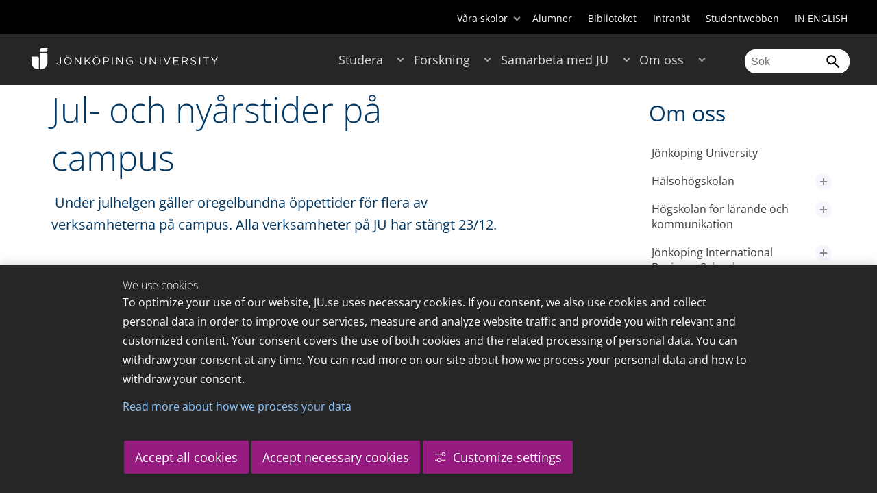

--- FILE ---
content_type: text/html;charset=UTF-8
request_url: https://ju.se/om-oss/kontakt-och-press/press/nyheter/nyhetsarkiv/2015-12-18-jul--och-nyarstider-pa-campus.html
body_size: 145169
content:
<!DOCTYPE html>
<html lang="sv" class="sv-no-js sv-template-article">
<head>
   <meta charset="UTF-8">
   <script nonce="248b86c0-f337-11f0-a082-5bb3ba489ed6">(function(c){c.add('sv-js');c.remove('sv-no-js');})(document.documentElement.classList)</script>
   <title>Jul- och nyårstider på campus - Jönköping University</title>
   <link rel="preload" href="/sitevision/system-resource/c17110bc08e48b2c98bf7b6d8e9525e307c2ed8c8aefc8a048d526c7c5ebeae2/js/jquery.js" as="script">
   <link rel="preload" href="/sitevision/system-resource/c17110bc08e48b2c98bf7b6d8e9525e307c2ed8c8aefc8a048d526c7c5ebeae2/envision/envision.js" as="script">
   <link rel="preload" href="/sitevision/system-resource/c17110bc08e48b2c98bf7b6d8e9525e307c2ed8c8aefc8a048d526c7c5ebeae2/js/utils.js" as="script">
   <link rel="preload" href="/sitevision/system-resource/c17110bc08e48b2c98bf7b6d8e9525e307c2ed8c8aefc8a048d526c7c5ebeae2/js/portlets.js" as="script">
                  <meta name="company" content="HJ">
                           <meta name="companyName" content="Jönköping University">
                        <meta name="companyHomepage" content="/">
                     <meta name="publishedAt" content="2016-05-27">
                     <meta name="featureSource" content="">
                        <meta name="contentgroup" content="JU">
               <meta name="viewport" content="width=device-width, initial-scale=1, minimum-scale=1, shrink-to-fit=no">
   <meta name="dcterms.identifier" content="http://ju.se">
   <meta name="dcterms.language" content="sv">
   <meta name="dcterms.format" content="text/html">
   <meta name="dcterms.type" content="text">
   <link rel="stylesheet" type="text/css" href="/2.b3cf64012843bc4e2880001270/1765700061385/sitevision-responsive-grids.css">
   <link rel="stylesheet" type="text/css" href="/2.b3cf64012843bc4e2880001270/1765700083151/sitevision-spacing.css">
   
      <link rel="stylesheet" type="text/css" href="/2.b3cf64012843bc4e2880001270/auto/1766597582173/SiteVision.css">
      <link rel="stylesheet" type="text/css" href="/2.b3cf64012843bc4e2880001270/0/5109/SiteVision.css">
   <link rel="stylesheet" type="text/css" href="/sitevision/system-resource/c17110bc08e48b2c98bf7b6d8e9525e307c2ed8c8aefc8a048d526c7c5ebeae2/css/portlets.css">
   <link rel="stylesheet" type="text/css" href="/sitevision/system-resource/c17110bc08e48b2c98bf7b6d8e9525e307c2ed8c8aefc8a048d526c7c5ebeae2/envision/envision.css">

      <link rel="stylesheet" type="text/css" href="/2.b3cf64012843bc4e2880001270/91.301f495814c6eac257b79/1765700110932/0/sv-template-asset.css">
         <link rel="stylesheet" type="text/css" href="/webapp-resource/5.22d860b7154e504571c1ad5c/360.5f87bfec19b1becc2c078c07/1768239781058/webapp-assets.css">
      <link rel="stylesheet" type="text/css" href="/webapp-resource/5.22d860b7154e504571c1ad5c/360.68da407a19947626c3914ccb/1758300181454/webapp-assets.css">
      <link rel="stylesheet" type="text/css" href="/webapp-resource/5.22d860b7154e504571c1ad5c/360.77d5e3e919b1beaf49417ec4/1766166185751/webapp-assets.css">
      <link rel="stylesheet" type="text/css" href="/webapp-resource/5.22d860b7154e504571c1ad5c/360.3d2d468617f823a0f452d5c6/1647873765940/webapp-assets.css">
      <script nonce="248b86c0-f337-11f0-a082-5bb3ba489ed6">!function(t,e){t=t||"docReady",e=e||window;var n=[],o=!1,c=!1;function d(){if(!o){o=!0;for(var t=0;t<n.length;t++)try{n[t].fn.call(window,n[t].ctx)}catch(t){console&&console.error(t)}n=[]}}function a(){"complete"===document.readyState&&d()}e[t]=function(t,e){if("function"!=typeof t)throw new TypeError("callback for docReady(fn) must be a function");o?setTimeout(function(){t(e)},1):(n.push({fn:t,ctx:e}),"complete"===document.readyState?setTimeout(d,1):c||(document.addEventListener?(document.addEventListener("DOMContentLoaded",d,!1),window.addEventListener("load",d,!1)):(document.attachEvent("onreadystatechange",a),window.attachEvent("onload",d)),c=!0))}}("svDocReady",window);</script>
      <script src="/sitevision/system-resource/c17110bc08e48b2c98bf7b6d8e9525e307c2ed8c8aefc8a048d526c7c5ebeae2/js/jquery.js"></script>
      
	
	
   <meta name="msvalidate.01" content="6C960D71A31F0255B8C4552555699492" />
   <meta name="facebook-domain-verification" content="fxsygecuvld49and9vv0qup8g2m5bg" />
   <meta name="locale" content="sv_SE"/>
<meta name="type" content="sv:article"/>
<meta name="startpage" content="Om oss"/>
<meta name="theme-color" content="#000000">
<meta name="pagename" content="[2015-12-18] Jul- och nyårstider på campus - Om oss"/>
<meta name="depth" content="7"/>
   <script nonce="248b86c0-f337-11f0-a082-5bb3ba489ed6">
      window.sv = window.sv || {};
      sv.UNSAFE_MAY_CHANGE_AT_ANY_GIVEN_TIME_webAppExternals = {};
      sv.PageContext = {
      pageId: '5.22d860b7154e504571c1ad5c',
      siteId: '2.b3cf64012843bc4e2880001270',
      userIdentityId: '',
      userIdentityReadTimeout: 0,
      userLocale: 'sv_SE',
      dev: false,
      csrfToken: '',
      html5: true,
      useServerSideEvents: false,
      nodeIsReadOnly: false
      };
   </script>
      <script nonce="248b86c0-f337-11f0-a082-5bb3ba489ed6">!function(){"use strict";var t,n={},e={},i={};function r(t){return n[t]=n[t]||{instances:[],modules:{},bundle:{}},n[t]}document.querySelector("html").classList.add("js");var s={registerBootstrapData:function(t,n,i,r,s){var a,o=e[t];o||(o=e[t]={}),(a=o[i])||(a=o[i]={}),a[n]={subComponents:r,options:s}},registerInitialState:function(t,n){i[t]=n},registerApp:function(n){var e=n.applicationId,i=r(e);if(t){var s={};s[e]=i,s[e].instances=[n],t.start(s)}else i.instances.push(n)},registerModule:function(t){r(t.applicationId).modules[t.path]=t},registerBundle:function(t){r(t.applicationId).bundle=t.bundle},getRegistry:function(){return n},setAppStarter:function(n){t=n},getBootstrapData:function(t){return e[t]},getInitialState:function(t){return i[t]}};window.AppRegistry=s}();</script>
   <link rel="stylesheet" type="text/css" media="screen,print" href="/webapp-files/juwebstyles/0.0.277/ju.css"></link>
   <script src="/webapp-files/juwebstyles/0.0.277/main.js"></script>
   <meta property="og:title" content="Jul- och nyårstider på campus" /><meta property="og:url" content="ju.se/om-oss/kontakt-och-press/press/nyheter/nyhetsarkiv/2015-12-18-jul--och-nyarstider-pa-campus.html" /><meta property="og:description" content="Under julhelgen gäller oregelbundna öppettider för flera av verksamheterna på campus. Alla verksamheter på JU har stängt 23/12.." /><meta property="og:image" content="http://msv1.hj.se/webdav/files/nyhetsbilder/201512181045hjvintercampus100113-032.jpg" />
   <script type="application/ld+json">{"@context":"https://schema.org/","headline":"Jul- och nyårstider på campus","@type":"NewsArticle","datePublished":"2016-05-27T09:05:45","dateModified":"2016-05-27T09:05:45","description":"Under julhelgen gäller oregelbundna öppettider för flera av verksamheterna på campus. Alla verksamheter på JU har stängt 23/12.."}</script>
   <link href="/webapp-files/juwebstyles/0.0.277/fonts/open-sans-v36-latin-regular.woff2" rel="preload" as="font" crossorigin=""></link><link href="/webapp-files/juwebstyles/0.0.277/fonts/open-sans-v36-latin-300.woff2" rel="preload" as="font" crossorigin=""></link><link href="/webapp-files/juwebstyles/0.0.277/fonts/open-sans-v36-latin-700.woff2" rel="preload" as="font" crossorigin=""></link><link href="/webapp-files/juwebstyles/0.0.277/fonts/MaterialIcons-Regular.woff2" rel="preload" as="font" crossorigin=""></link><link href="/webapp-files/juwebstyles/0.0.277/fonts/MaterialIcons-Regular.ttf" rel="preload" as="font" crossorigin=""></link>
   <link rel="canonical" href="https://ju.se/om-oss/kontakt-och-press/press/nyheter/nyhetsarkiv/2015-12-18-jul--och-nyarstider-pa-campus.html"/>
   <meta name="description" content="Under julhelgen gäller oregelbundna öppettider för flera av verksamheterna på campus. Alla verksamheter på JU har stängt 23/12..">
   <meta name="id" content="5.22d860b7154e504571c1ad5c">
   
        <meta name="rek:pubdate" content="2015-12-18T10:37:00.000Z">
        <meta name="rek:moddate" content="2016-05-27T09:05:45.000Z">
        
   
            <script nonce="248b86c0-f337-11f0-a082-5bb3ba489ed6">
                window.__rekai = window.__rekai || {};
                window.__rekai.nonce = '248b86c0-f337-11f0-a082-5bb3ba489ed6';
                window.__rekai.appdata = {
                    uuid: 'b5b9a769',
                    
                    initSvAutoComplete: false,
                    svAutoCompleteToTarget: false,
                    svAutoCompleteQna: false,
                    svAutoCompleteShowAllBtn: false,
                    isDevEnvironment: false,
                    consent: {
                        hasRekaiConsent: false,
                        hasAcceptedRekaiConsent: false,
                        hasPendingUserConsents: true
                    }
                };
            </script>
            
   <script src="https://static.rekai.se/b5b9a769.js" defer></script>
<script>NS_CSM_td=352420967;NS_CSM_pd=275116665;NS_CSM_u="/clm10";NS_CSM_col="AAAAAAU+qXaU9ynFHDJOxOkIXJLAyfILqfjzLPyPXQ3DWTamL/gk+El8mnnHv2NS22tJ87/+UbQHzCQjRo3uoVIy5GKA";</script><script type="text/javascript">function sendTimingInfoInit(){setTimeout(sendTimingInfo,0)}function sendTimingInfo(){var wp=window.performance;if(wp){var c1,c2,t;c1=wp.timing;if(c1){var cm={};cm.ns=c1.navigationStart;if((t=c1.unloadEventStart)>0)cm.us=t;if((t=c1.unloadEventEnd)>0)cm.ue=t;if((t=c1.redirectStart)>0)cm.rs=t;if((t=c1.redirectEnd)>0)cm.re=t;cm.fs=c1.fetchStart;cm.dls=c1.domainLookupStart;cm.dle=c1.domainLookupEnd;cm.cs=c1.connectStart;cm.ce=c1.connectEnd;if((t=c1.secureConnectionStart)>0)cm.scs=t;cm.rqs=c1.requestStart;cm.rss=c1.responseStart;cm.rse=c1.responseEnd;cm.dl=c1.domLoading;cm.di=c1.domInteractive;cm.dcls=c1.domContentLoadedEventStart;cm.dcle=c1.domContentLoadedEventEnd;cm.dc=c1.domComplete;if((t=c1.loadEventStart)>0)cm.ls=t;if((t=c1.loadEventEnd)>0)cm.le=t;cm.tid=NS_CSM_td;cm.pid=NS_CSM_pd;cm.ac=NS_CSM_col;var xhttp=new XMLHttpRequest();if(xhttp){var JSON=JSON||{};JSON.stringify=JSON.stringify||function(ob){var t=typeof(ob);if(t!="object"||ob===null){if(t=="string")ob='"'+ob+'"';return String(ob);}else{var n,v,json=[],arr=(ob&&ob.constructor==Array);for(n in ob){v=ob[n];t=typeof(v);if(t=="string")v='"'+v+'"';else if(t=="object"&&v!==null)v=JSON.stringify(v);json.push((arr?"":'"'+n+'":')+String(v));}return(arr?"[":"{")+String(json)+(arr?"]":"}");}};xhttp.open("POST",NS_CSM_u,true);xhttp.send(JSON.stringify(cm));}}}}if(window.addEventListener)window.addEventListener("load",sendTimingInfoInit,false);else if(window.attachEvent)window.attachEvent("onload",sendTimingInfoInit);else window.onload=sendTimingInfoInit;</script></head>
<body class=" sv-responsive sv-theme-JUtheme env-m-around--0">
<div  id="svid10_17f1389d14c4be24ce118b32" class="sv-layout"><div class="sv-vertical sv-layout sv-skip-spacer sv-template-layout" id="svid10_415ba30518d3ac548292a655"><div class="sv-vertical sv-layout sv-skip-spacer sv-template-layout" id="svid93_415ba30518d3ac548292a656"><div class="sv-custom-module sv-marketplace-sitevision-cookie-consent sv-skip-spacer sv-template-portlet
" lang="en" id="svid12_415ba30518d3ac548292a0bf"><div id="Cookiebanner"><!-- Cookie-banner --></div><div data-cid="12.415ba30518d3ac548292a0bf"></div><script nonce="248b86c0-f337-11f0-a082-5bb3ba489ed6" >AppRegistry.registerBootstrapData('12.415ba30518d3ac548292a0bf','12.415ba30518d3ac548292a0bf','AGNOSTIC_RENDERER');</script><script nonce="248b86c0-f337-11f0-a082-5bb3ba489ed6">AppRegistry.registerInitialState('12.415ba30518d3ac548292a0bf',{"settings":{"displayType":"bannerBottom","message":"To optimize your use of our website, JU.se uses necessary cookies. If you consent, we also use cookies and collect personal data in order to improve our services, measure and analyze website traffic and provide you with relevant and customized content. Your consent covers the use of both cookies and the related processing of personal data. You can withdraw your consent at any time. You can read more on our site about how we process your personal data and how to withdraw your consent.","settingsSubTitle":"Customize cookie settings","cookiePolicyUri":"/en/about-us/about-the-website/personal-data-processing-at-jonkoping-university-gdpr.html","title":"We use cookies","cookiePolicyLinkText":"Read more about how we process your data","usePolicyPage":true,"manageButtonText":"Hantera cookies","buttonType":"acceptAllAndNecessary","openLinkInNewTab":false,"usePiwikPro":false},"categories":[{"id":"necessary","title":"Necessary cookies","description":"Keeps our services secure and working properly. Therefore, they cannot be deactivated.","hasConsent":true},{"id":"functional","title":"Functional cookies","description":"Functional cookies ensure the proper functioning of the website by enabling basic functions such as page navigation and access to secure areas of the website, etc. The website cannot function properly without these cookies.","hasConsent":false,"cookies":["cookies-functional"]},{"id":"analytics","title":"Analytics cookies","description":"Provides us with information about how our website is used. This enables us to maintain, operate and improve the user experience.","hasConsent":false,"cookies":["cookies-analytics"]},{"id":"marketing","title":"Marketing cookies","description":"Marketing cookies are used to track visitors to the site in order to later deliver relevant and engaging advertisements to the individual user.","hasConsent":false,"cookies":["cookies-advertisement"]}],"displayOptions":{"consentOpen":true,"settingsOpen":false},"baseHeadingLevel":2,"customButtonTexts":{"acceptAllCookies":"Accept all cookies","acceptNecessaryCookies":"Accept necessary cookies","settings":"Settings","saveAndAccept":"Save and accept"},"useCustomButtonTexts":true});</script>
<script nonce="248b86c0-f337-11f0-a082-5bb3ba489ed6">AppRegistry.registerApp({applicationId:'marketplace.sitevision.cookie-consent|1.11.8',htmlElementId:'svid12_415ba30518d3ac548292a0bf',route:'/',portletId:'12.415ba30518d3ac548292a0bf',locale:'en',defaultLocale:'en',webAppId:'marketplace.sitevision.cookie-consent',webAppVersion:'1.11.8',webAppAopId:'360.5f87bfec19b1becc2c078c07',webAppImportTime:'1768239781058',requiredLibs:{"react":"18.3.1"},childComponentStateExtractionStrategy:'BY_ID'});</script></div>
<div class="sv-custom-module sv-cookie-loader sv-template-portlet
" id="svid12_415ba30518d3ac548292a0bd"><div id="Cookieloader"><!-- Cookie loader --></div><div data-cid="12.415ba30518d3ac548292a0bd"></div><script nonce="248b86c0-f337-11f0-a082-5bb3ba489ed6" >AppRegistry.registerBootstrapData('12.415ba30518d3ac548292a0bd','12.415ba30518d3ac548292a0bd','AGNOSTIC_RENDERER');</script><script nonce="248b86c0-f337-11f0-a082-5bb3ba489ed6">AppRegistry.registerInitialState('12.415ba30518d3ac548292a0bd',{"consentCookies":{"necessary":{"identifier":"cookies-necessary","consent":false,"code":""},"functional":{"identifier":"cookies-functional","consent":false,"code":"\u003cscript>\ngtag('consent', 'update', {'functional_storage': 'granted'});\n\u003c/script>"},"analytics":{"identifier":"cookies-analytics","consent":false,"code":"\u003cscript>\ngtag('consent', 'update', {'analytics_storage': 'granted'});\n\u003c/script>"},"advertisement":{"identifier":"cookies-advertisement","consent":false,"code":"\u003cscript>\ngtag('consent', 'update', {'ad_storage': 'granted'});\ngtag('consent', 'update', {'ad_user_data': 'granted'});\ngtag('consent', 'update', {'ad_personalization': 'granted'});\n\u003c/script>"},"other":{"identifier":"cookies-other","consent":false,"code":""}},"initConsent":false,"headScript":"/download/18.7053f2918c76b81504497f/1714984847839/googleTagManagerHead.js","bodyScript":"","reload":true,"hook":true,"debug":false});</script>
<script nonce="248b86c0-f337-11f0-a082-5bb3ba489ed6">AppRegistry.registerApp({applicationId:'cookie-loader|0.0.3',htmlElementId:'svid12_415ba30518d3ac548292a0bd',route:'/',portletId:'12.415ba30518d3ac548292a0bd',locale:'sv-SE',defaultLocale:'en',webAppId:'cookie-loader',webAppVersion:'0.0.3',webAppAopId:'360.415ba30518d3ac54829d602',webAppImportTime:'1706703109501',requiredLibs:{"react":"17.0.2"}});</script></div>
</div>
</div>
<div class="sv-script-portlet sv-portlet sv-template-portlet
" id="svid12_35c4ac0b1748baca6cc164b5"><div id="Skiplink"><!-- Skip link --></div><nav class="ju-skip-link">
  <a class="ju-skip-link__link" href="#Mittenspalt">Gå till innehållet</a>
  <a class="ju-skip-link__link" href="#Megameny">Gå till huvudmeny</a>
    <a class="ju-skip-link__link" href="#Meny-0">Gå till innehållsmeny</a>   
    <a class="ju-skip-link__link" href="https://ju.se/om-oss/om-webbplatsen/tillganglighet.html">Rapportera fel</a>
</nav></div>
<div role="navigation" aria-label="Top menu" class="sv-vertical sv-layout sv-template-layout" id="svid10_aeca3f3172bba2fe7a2dfa6"><div class="sv-vertical sv-layout ju-top-header sv-skip-spacer sv-template-layout" id="svid93_aeca3f3172bba2fe7a2dfa7"><div role="navigation" aria-label="top navigation" class="sv-fixed-fluid-grid sv-grid-a1200 sv-layout sv-hide-smartphone sv-skip-spacer sv-template-layout" id="svid10_aeca3f3172bba2fe7a2dfa8"><div class="sv-row sv-layout sv-skip-spacer sv-template-layout" id="svid10_aeca3f3172bba2fe7a2dfa9"><div class="sv-layout sv-skip-spacer sv-column-12 sv-template-layout" id="svid10_aeca3f3172bba2fe7a2dfaa"><div class="sv-script-portlet sv-portlet sv-skip-spacer sv-template-portlet
 c55685"  id="svid12_aeca3f3172bba2fe7a2e371"><div id="Verktyg"><!-- Verktyg --></div><div class="ju-schools">   
            <button>Våra skolor</button>
      <ul id="ju-schools-list">
         <li><a href="https://ju.se/om-oss/halsohogskolan.html">Hälsohögskolan</a></li>
         <li><a href="https://ju.se/om-oss/hogskolan-for-larande-och-kommunikation.html">Högskolan för lärande och kommunikation</a></li>
         <li><a href="https://ju.se/om-oss/tekniska-hogskolan.html">Tekniska högskolan</a></li>
         <li><a href="https://ju.se/om-oss/jonkoping-international-business-school.html">Jönköping International Business School</a></li>
         <li><a href="https://ju.se/om-oss/jonkoping-university-enterprise.html">Jönköping University Enterprise</a></li>         
      </ul>      
      </div>
<ul class="ju-tools">
     <li class="sv-inline"><a href="https://ju.se/alumner.html" title="Alumner">Alumner</a></li>
        <li class="sv-inline"><a href="https://ju.se/bibliotek" title="Biblioteket">Biblioteket</a></li>
        <li class="sv-inline"><a href="https://intranet.hj.se/" title="Intranät" target="_blank">Intranät</a></li>
        <li class="sv-inline"><a href="https://ju.se/student.html" title="Studentwebben">Studentwebben</a></li>
        <li class="sv-inline"> <a id="internationallink" hreflang="en" lang="en" href="/en" title="IN ENGLISH">IN ENGLISH</a></li>
  </ul></div>
</div>
</div>
</div>
</div>
</div>
<header class="sv-vertical sv-layout sv-template-layout" id="svid10_aeca3f3172bba2fe7a2e54b"><div class="sv-fixed-fluid-grid sv-grid-a1200 sv-layout sv-skip-spacer sv-template-layout" id="svid10_aeca3f3172bba2fe7a2e527"><div class="sv-row sv-layout sv-skip-spacer sv-template-layout" id="svid10_aeca3f3172bba2fe7a2e528"><div class="sv-vertical sv-layout sv-skip-spacer sv-template-layout" id="svid93_aeca3f3172bba2fe7a2e529"><div class="sv-layout smartphone-column-margins sv-skip-spacer sv-column-3 sv-template-layout" id="svid10_aeca3f3172bba2fe7a2e52a"><div class="sv-vertical sv-layout sv-skip-spacer sv-template-layout" id="svid10_aeca3f3172bba2fe7a2e52b"><div class="sv-script-portlet sv-portlet sv-skip-spacer sv-template-portlet
" id="svid12_aeca3f3172bba2fe7a2e52c"><div id="LogotypScript"><!-- Logotyp Script --></div><a href="https://ju.se/" title="Gå till startsidan" id="ju-logo"><img src="/images/18.1f159f21196f185d27d56208/1748847601071/ju_logo_white.svg" class="sv-noborder sv-svg c99837"  alt="Jönköping University"></a></div>
</div>
</div>
<div class="sv-layout sv-column-7 sv-template-layout c91279"  id="svid10_aeca3f3172bba2fe7a2e52d"><div class="sv-jcrmenu-portlet sv-portlet sv-skip-spacer sv-template-portlet
 c91281"  id="svid12_aeca3f3172bba2fe7a2e52e"><div id="Meny"><!-- Meny --></div><button id="Megameny"></button>







     
    
  
	<nav aria-label="Huvudmeny">
 <ul class="ju-megamenu">
     
  	
    <li class="sv-inline ">
	 	 <a href="https://ju.se/studera.html" class="dummybody c91276" >Studera</a>
	<button aria-expanded="false" aria-label="Expandera undermeny till Studera" title="Expandera undermeny till Studera" class="toggler"></button>		  
        	 <ul>
	 		
		<li class="sv-inline    ">
		    		 		    		    <a href="https://ju.se/studera/valj-utbildning.html" class="dummybody c91276" >Välj utbildning</a>									   
  		   			  <button aria-label="Expandera undermeny till Välj utbildning" title="Expandera undermeny till Välj utbildning" tabindex="-1" class="toggler  "></button>				   
		    	<ul class="extra">
               <li class="ju-hide-desktop">Laddar</li>
         	</ul>
			</li>
	 		
		<li class="sv-inline    ">
		    		 		    		    <a href="https://ju.se/studera/anmalan-och-antagning.html" class="dummybody c91276" >Anmälan och antagning</a>									   
  		   			  <button aria-label="Expandera undermeny till Anmälan och antagning" title="Expandera undermeny till Anmälan och antagning" tabindex="-1" class="toggler  "></button>				   
		    	<ul class="extra">
               <li class="ju-hide-desktop">Laddar</li>
         	</ul>
			</li>
	 		
		<li class="sv-inline    ">
		    		 		    		    <a href="https://ju.se/studera/utlandsstudier.html" class="dummybody c91276" >Utlandsstudier</a>									   
  		   			  <button aria-label="Expandera undermeny till Utlandsstudier" title="Expandera undermeny till Utlandsstudier" tabindex="-1" class="toggler  "></button>				   
		    	<ul class="extra">
               <li class="ju-hide-desktop">Laddar</li>
         	</ul>
			</li>
	 		
		<li class="sv-inline    ">
		    		 		    		    <a href="https://ju.se/studera/bo-och-plugga-i-jonkoping.html" class="dummybody c91276" >Bo och plugga i Jönköping</a>									   
  		   			  <button aria-label="Expandera undermeny till Bo och plugga i Jönköping" title="Expandera undermeny till Bo och plugga i Jönköping" tabindex="-1" class="toggler  "></button>				   
		    	<ul class="extra">
               <li class="ju-hide-desktop">Laddar</li>
         	</ul>
			</li>
	 		
		<li class="sv-inline    ">
		    		 		    		    <a href="https://ju.se/studera/jobb-och-karriar.html" class="dummybody c91276" >Jobb och karriär</a>									   
  		   			  <button aria-label="Expandera undermeny till Jobb och karriär" title="Expandera undermeny till Jobb och karriär" tabindex="-1" class="toggler  "></button>				   
		    	<ul class="extra">
               <li class="ju-hide-desktop">Laddar</li>
         	</ul>
			</li>
	 		
		<li class="sv-inline    ">
		    		 		    		    <a href="https://ju.se/studera/traffa-oss.html" class="dummybody c91276" >Träffa oss</a>									   
  		   			  <button aria-label="Expandera undermeny till Träffa oss" title="Expandera undermeny till Träffa oss" tabindex="-1" class="toggler  "></button>				   
		    	<ul class="extra">
               <li class="ju-hide-desktop">Laddar</li>
         	</ul>
			</li>
	 		
		<li class="sv-inline    ">
		    		 		    		    <a href="https://ju.se/studera/ju-i-sociala-medier.html" class="dummybody c91276" >JU i sociala medier</a>									   
  		   		</li>
	 		
		<li class="sv-inline    ">
		    		 		    		    <a href="https://ju.se/studera/fragor-om-hogre-utbildning.html" class="dummybody c91276" >Frågor om högre utbildning</a>									   
  		   		</li>
	 	 </ul>
      </li>
    
  	
    <li class="sv-inline ">
	 	 <a href="https://ju.se/forskning.html" class="dummybody c91276" >Forskning</a>
	<button aria-expanded="false" aria-label="Expandera undermeny till Forskning" title="Expandera undermeny till Forskning" class="toggler"></button>		  
        	 <ul>
	 		
		<li class="sv-inline    ">
		    		 		    		    <a href="https://ju.se/forskning.html" class="dummybody c91276" >Forskning på JU</a>									   
  		   		</li>
	 		
		<li class="sv-inline    ">
		    		 		    		    <a href="https://ju.se/forskning/forskningsinriktningar.html" class="dummybody c91276" >Forskningsinriktningar</a>									   
  		   			  <button aria-label="Expandera undermeny till Forskningsinriktningar" title="Expandera undermeny till Forskningsinriktningar" tabindex="-1" class="toggler  "></button>				   
		    	<ul class="extra">
               <li class="ju-hide-desktop">Laddar</li>
         	</ul>
			</li>
	 		
		<li class="sv-inline    ">
		    		 		    		    <a href="https://ju.se/forskning/forskarutbildning.html" class="dummybody c91276" >Forskarutbildning</a>									   
  		   			  <button aria-label="Expandera undermeny till Forskarutbildning" title="Expandera undermeny till Forskarutbildning" tabindex="-1" class="toggler  "></button>				   
		    	<ul class="extra">
               <li class="ju-hide-desktop">Laddar</li>
         	</ul>
			</li>
	 		
		<li class="sv-inline    ">
		    		 		    		    <a href="https://ju.se/forskning/fraga-experten.html" class="dummybody c91276" >Fråga experten</a>									   
  		   		</li>
	 		
		<li class="sv-inline    ">
		    		 		    		    <a href="https://ju.se/forskning/grants-office.html" class="dummybody c91276" >Grants Office</a>									   
  		   		</li>
	 		
		<li class="sv-inline    ">
		    		 		    		    <a href="https://ju.se/forskning/nyttiggorande-av-forskning--.html" class="dummybody c91276" >Nyttiggörande av forskning  </a>									   
  		   		</li>
	 		
		<li class="sv-inline    ">
		    		 		    		    <a href="https://ju.se/forskning/publikationer.html" class="dummybody c91276" >Publikationer</a>									   
  		   		</li>
	 		
		<li class="sv-inline    ">
		    		 		    		    <a href="https://ju.se/forskning/disputationer.html" class="dummybody c91276" >Disputationer</a>									   
  		   			  <button aria-label="Expandera undermeny till Disputationer" title="Expandera undermeny till Disputationer" tabindex="-1" class="toggler  "></button>				   
		    	<ul class="extra">
               <li class="ju-hide-desktop">Laddar</li>
         	</ul>
			</li>
	 		
		<li class="sv-inline    ">
		    		 		    		    <a href="https://ju.se/om-oss/jobba-pa-ju/hr-strategi-for-forskare.html" class="dummybody c91276" >HR-strategi för forskare</a>									   
  		   		</li>
	 		
		<li class="sv-inline    ">
		    		 		    		    <a href="https://ju.se/portal/vertikals.html" class="dummybody c91276" >Vertikals - vår forskarblogg</a>									   
  		   		</li>
	 	 </ul>
      </li>
    
  	
    <li class="sv-inline ">
	 	 <a href="https://ju.se/samarbeta.html" class="dummybody c91276" >Samarbeta med JU</a>
	<button aria-expanded="false" aria-label="Expandera undermeny till Samarbeta med JU" title="Expandera undermeny till Samarbeta med JU" class="toggler"></button>		  
        	 <ul>
	 		
		<li class="sv-inline    ">
		    		 		    		    <a href="https://ju.se/samarbeta/samarbeta-med-studenter.html" class="dummybody c91276" >Samarbeta med studenter</a>									   
  		   			  <button aria-label="Expandera undermeny till Samarbeta med studenter" title="Expandera undermeny till Samarbeta med studenter" tabindex="-1" class="toggler  "></button>				   
		    	<ul class="extra">
               <li class="ju-hide-desktop">Laddar</li>
         	</ul>
			</li>
	 		
		<li class="sv-inline    ">
		    		 		    		    <a href="https://ju.se/samarbeta/samarbeta-med-forskare.html" class="dummybody c91276" >Samarbeta med forskare</a>									   
  		   			  <button aria-label="Expandera undermeny till Samarbeta med forskare" title="Expandera undermeny till Samarbeta med forskare" tabindex="-1" class="toggler  "></button>				   
		    	<ul class="extra">
               <li class="ju-hide-desktop">Laddar</li>
         	</ul>
			</li>
	 		
		<li class="sv-inline    ">
		    		 		    		    <a href="https://ju.se/samarbeta/samarbetspartners.html" class="dummybody c91276" >Samarbetspartners</a>									   
  		   			  <button aria-label="Expandera undermeny till Samarbetspartners" title="Expandera undermeny till Samarbetspartners" tabindex="-1" class="toggler  "></button>				   
		    	<ul class="extra">
               <li class="ju-hide-desktop">Laddar</li>
         	</ul>
			</li>
	 		
		<li class="sv-inline    ">
		    		 		    		    <a href="https://ju.se/samarbeta/internationella-samarbeten.html" class="dummybody c91276" >Internationella samarbeten</a>									   
  		   			  <button aria-label="Expandera undermeny till Internationella samarbeten" title="Expandera undermeny till Internationella samarbeten" tabindex="-1" class="toggler  "></button>				   
		    	<ul class="extra">
               <li class="ju-hide-desktop">Laddar</li>
         	</ul>
			</li>
	 		
		<li class="sv-inline    ">
		    		 		    		    <a href="https://ju.se/samarbeta/event-och-konferenser.html" class="dummybody c91276" >Event och konferenser</a>									   
  		   			  <button aria-label="Expandera undermeny till Event och konferenser" title="Expandera undermeny till Event och konferenser" tabindex="-1" class="toggler  "></button>				   
		    	<ul class="extra">
               <li class="ju-hide-desktop">Laddar</li>
         	</ul>
			</li>
	 		
		<li class="sv-inline    ">
		    		 		    		    <a href="https://ju.se/studera/valj-utbildning/kompetensutveckling---uppdragsutbildning.html" class="dummybody c91276" >Uppdragsutbildning</a>									   
  		   		</li>
	 		
		<li class="sv-inline    ">
		    		 		    		    <a href="https://ju.se/samarbeta/annonsera-till-studenter.html" class="dummybody c91276" >Annonsera till studenter</a>									   
  		   		</li>
	 		
		<li class="sv-inline    ">
		    		 		    		    <a href="https://ju.se/portal/educate.html" class="dummybody c91276" >EDUCATE - Högskolepedagogiskt centrum</a>									   
  		   		</li>
	 	 </ul>
      </li>
    
  	
    <li class="sv-inline  active ">
	 	 <a href="https://ju.se/om-oss.html" class="dummybody c91276" >Om oss</a>
	<button aria-expanded="false" aria-label="Expandera undermeny till Om oss" title="Expandera undermeny till Om oss" class="toggler"></button>		  
        	 <ul>
	 		
		<li class="sv-inline    ">
		    		 		    		    <a href="https://ju.se/om-oss/jonkoping-university.html" class="dummybody c91276" >Jönköping University</a>									   
  		   		</li>
	 		
		<li class="sv-inline  indented    ">
		    		 		    		    <a href="https://ju.se/om-oss/halsohogskolan.html" class="dummybody c91276" >Hälsohögskolan</a>									   
  		   			  <button aria-label="Expandera undermeny till Hälsohögskolan" title="Expandera undermeny till Hälsohögskolan" tabindex="-1" class="toggler  "></button>				   
		    	<ul class="extra">
               <li class="ju-hide-desktop">Laddar</li>
         	</ul>
			</li>
	 		
		<li class="sv-inline  indented    ">
		    		 		    		    <a href="https://ju.se/om-oss/hogskolan-for-larande-och-kommunikation.html" class="dummybody c91276" >Högskolan för lärande och kommunikation</a>									   
  		   			  <button aria-label="Expandera undermeny till Högskolan för lärande och kommunikation" title="Expandera undermeny till Högskolan för lärande och kommunikation" tabindex="-1" class="toggler  "></button>				   
		    	<ul class="extra">
               <li class="ju-hide-desktop">Laddar</li>
         	</ul>
			</li>
	 		
		<li class="sv-inline  indented    ">
		    		 		    		    <a href="https://ju.se/om-oss/jonkoping-international-business-school.html" class="dummybody c91276" >Jönköping International Business School</a>									   
  		   			  <button aria-label="Expandera undermeny till Jönköping International Business School" title="Expandera undermeny till Jönköping International Business School" tabindex="-1" class="toggler  "></button>				   
		    	<ul class="extra">
               <li class="ju-hide-desktop">Laddar</li>
         	</ul>
			</li>
	 		
		<li class="sv-inline  indented    ">
		    		 		    		    <a href="https://ju.se/om-oss/tekniska-hogskolan.html" class="dummybody c91276" >Tekniska Högskolan</a>									   
  		   			  <button aria-label="Expandera undermeny till Tekniska Högskolan" title="Expandera undermeny till Tekniska Högskolan" tabindex="-1" class="toggler  "></button>				   
		    	<ul class="extra">
               <li class="ju-hide-desktop">Laddar</li>
         	</ul>
			</li>
	 		
		<li class="sv-inline  indented    ">
		    		 		    		    <a href="https://ju.se/om-oss/jonkoping-university-enterprise.html" class="dummybody c91276" >Jönköping University Enterprise</a>									   
  		   		</li>
	 		
		<li class="sv-inline  indented    ">
		    		 		    		    <a href="https://ju.se/om-oss/hogskoleservice.html" class="dummybody c91276" >Högskoleservice</a>									   
  		   			  <button aria-label="Expandera undermeny till Högskoleservice" title="Expandera undermeny till Högskoleservice" tabindex="-1" class="toggler  "></button>				   
		    	<ul class="extra">
               <li class="ju-hide-desktop">Laddar</li>
         	</ul>
			</li>
	 		
		<li class="sv-inline    ">
		    		 		    		    <a href="https://ju.se/om-oss/organisation-och-ledning.html" class="dummybody c91276" >Organisation och ledning</a>									   
  		   			  <button aria-label="Expandera undermeny till Organisation och ledning" title="Expandera undermeny till Organisation och ledning" tabindex="-1" class="toggler  "></button>				   
		    	<ul class="extra">
               <li class="ju-hide-desktop">Laddar</li>
         	</ul>
			</li>
	 		
		<li class="sv-inline    ">
		    		 		    		    <a href="https://ju.se/om-oss/vision-och-malomraden.html" class="dummybody c91276" >Vision och målområden</a>									   
  		   			  <button aria-label="Expandera undermeny till Vision och målområden" title="Expandera undermeny till Vision och målområden" tabindex="-1" class="toggler  "></button>				   
		    	<ul class="extra">
               <li class="ju-hide-desktop">Laddar</li>
         	</ul>
			</li>
	 		
		<li class="sv-inline    ">
		    		 		    		    <a href="https://ju.se/om-oss/fakta-om-ju.html" class="dummybody c91276" >Fakta om JU</a>									   
  		   			  <button aria-label="Expandera undermeny till Fakta om JU" title="Expandera undermeny till Fakta om JU" tabindex="-1" class="toggler  "></button>				   
		    	<ul class="extra">
               <li class="ju-hide-desktop">Laddar</li>
         	</ul>
			</li>
	 		
		<li class="sv-inline   active   ">
		    		 		    		    <a href="https://ju.se/om-oss/kontakt-och-press.html" class="dummybody c91276" >Kontakt och press</a>									   
  		   			  <button aria-label="Expandera undermeny till Kontakt och press" title="Expandera undermeny till Kontakt och press" tabindex="-1" class="toggler  autoload  "></button>				   
		    	<ul class="extra">
               <li class="ju-hide-desktop">Laddar</li>
         	</ul>
			</li>
	 		
		<li class="sv-inline    ">
		    		 		    		    <a href="https://ju.se/om-oss/jobba-pa-ju.html" class="dummybody c91276" >Jobba på JU</a>									   
  		   			  <button aria-label="Expandera undermeny till Jobba på JU" title="Expandera undermeny till Jobba på JU" tabindex="-1" class="toggler  "></button>				   
		    	<ul class="extra">
               <li class="ju-hide-desktop">Laddar</li>
         	</ul>
			</li>
	 		
		<li class="sv-inline    ">
		    		 		    		    <a href="https://ju.se/om-oss/varumarkesplattform.html" class="dummybody c91276" >Varumärkesplattform</a>									   
  		   			  <button aria-label="Expandera undermeny till Varumärkesplattform" title="Expandera undermeny till Varumärkesplattform" tabindex="-1" class="toggler  "></button>				   
		    	<ul class="extra">
               <li class="ju-hide-desktop">Laddar</li>
         	</ul>
			</li>
	 	 </ul>
      </li>
    
    
	   
	
<li class="sv-inline ju-hide-desktop">
  <a href="#" onclick="$('.toggler',$(this).parent()).click();" class="dummybody">Ingångar</a>		   
	<button title="Expand" class="toggler">			   
	</button>		   
  <ul>
	 <li class="sv-inline"><a href="/alumner.html">Alumner</a></li>
	 <li class="sv-inline"><a href="/bibl">Biblioteket</a></li>
	 <li class="sv-inline"><a href="/student">Student</a></li>
	 <li class="sv-inline"><a href="https://intranet.hj.se">Intranät</a></li>
  </ul>
</li>  
    <li class="sv-inline ju-hide-desktop langswitch">    
              <a id="transeng" href="/en.html" lang="en" hreflang="en">In English</a>
           </li>  
		
</ul>
</nav>
</div>
</div>
<div class="sv-layout sv-column-2 sv-template-layout" id="svid10_aeca3f3172bba2fe7a2e52f"><div class="sv-vertical sv-layout sv-skip-spacer sv-template-layout c91249"  id="svid10_aeca3f3172bba2fe7a2e530"><div class="sv-custom-module sv-sok-dynamic sv-skip-spacer sv-template-portlet
" id="svid12_209e328217fdf3e09b34bc9"><div id="searchwebapp"><!-- search-webapp --></div><div data-cid="483a9d0c-4119-0abd-60cf-ee097162ef78"><script type="text/javascript" src="/webapp-files/5.22d860b7154e504571c1ad5c/360.6e7d594919903da225c548/1756713726208/main.js">
</script>

<div class="app">

</div></div><script nonce="248b86c0-f337-11f0-a082-5bb3ba489ed6">AppRegistry.registerBootstrapData('12.209e328217fdf3e09b34bc9','483a9d0c-4119-0abd-60cf-ee097162ef78','main',[],undefined);</script><script nonce="248b86c0-f337-11f0-a082-5bb3ba489ed6">AppRegistry.registerInitialState('12.209e328217fdf3e09b34bc9',{"locale":"sv","staff":"show","params":{},"template":"ajax3","facets":{"current":{"company.keyword":[],"contentgroup.keyword":[],"type.keyword":[]},"default":{"company.keyword":[],"contentgroup.keyword":[],"type.keyword":[]}},"config":{"title":"","locale":"sv","searchpage":"/sok.html","enSearchPage":"/en/search.html"},"searchurl":{"/search":"/appresource/5.22d860b7154e504571c1ad5c/12.209e328217fdf3e09b34bc9/search","/person":"/appresource/5.22d860b7154e504571c1ad5c/12.209e328217fdf3e09b34bc9/person","/ajax":"/appresource/5.22d860b7154e504571c1ad5c/12.209e328217fdf3e09b34bc9/ajax","/related":"/appresource/5.22d860b7154e504571c1ad5c/12.209e328217fdf3e09b34bc9/related"},"route":"/"});</script>
<script nonce="248b86c0-f337-11f0-a082-5bb3ba489ed6">AppRegistry.registerApp({applicationId:'sok-dynamic|0.0.30',htmlElementId:'svid12_209e328217fdf3e09b34bc9',route:'/',portletId:'12.209e328217fdf3e09b34bc9',locale:'sv-SE',defaultLocale:'en',webAppId:'sok-dynamic',webAppVersion:'0.0.30',webAppAopId:'360.6e7d594919903da225c548',webAppImportTime:'1756713726208',requiredLibs:{},childComponentStateExtractionStrategy:'BY_ID'});</script></div>
</div>
</div>
</div>
</div>
</div>
</header>
<main class="sv-vertical sv-layout sv-template-layout c91235"  id="svid10_17f1389d14c4be24ce118b34"><div class="sv-vertical sv-layout sv-skip-spacer sv-template-layout c55667"  id="svid10_301f495814c6eac257bf851"><div class="sv-vertical sv-layout sv-skip-spacer sv-template-layout" id="svid10_29ebc254170aa82c5bd508e"><div class="sv-vertical sv-layout sv-skip-spacer sv-template-layout" id="svid93_29ebc254170aa82c5bd508f"><div class="sv-custom-module sv-feature-webapp sv-skip-spacer sv-template-portlet
 c91261"  id="svid12_3d2d468617f823a0f452cdc3"><div id="featurewebapp"><!-- feature-webapp --></div><div data-cid="6826fa6e-fab2-74df-9224-ae89448154e6"></div><script nonce="248b86c0-f337-11f0-a082-5bb3ba489ed6">AppRegistry.registerBootstrapData('12.3d2d468617f823a0f452cdc3','6826fa6e-fab2-74df-9224-ae89448154e6','main',[],undefined);</script><script nonce="248b86c0-f337-11f0-a082-5bb3ba489ed6">AppRegistry.registerInitialState('12.3d2d468617f823a0f452cdc3',{"page":null,"image":false,"featuretext":"","route":"/"});</script>
<script nonce="248b86c0-f337-11f0-a082-5bb3ba489ed6">AppRegistry.registerApp({applicationId:'feature-webapp|0.0.2',htmlElementId:'svid12_3d2d468617f823a0f452cdc3',route:'/',portletId:'12.3d2d468617f823a0f452cdc3',locale:'sv-SE',defaultLocale:'en',webAppId:'feature-webapp',webAppVersion:'0.0.2',webAppAopId:'360.3d2d468617f823a0f452d5c6',webAppImportTime:'1647873765940',requiredLibs:{},childComponentStateExtractionStrategy:'BY_ID'});</script></div>
</div>
</div>
<div class="sv-script-portlet sv-portlet sv-template-portlet
" id="svid12_3338e021505bc9159a14de9"><div id="EmergencyInformation"><!-- Emergency Information --></div>   <style>
      .importantInfo {
         padding:10px;
         text-align:center;
      }

      .importantInfo > .container {
         max-width:1200px;
         margin:auto;
         text-align:left;
         background-color: white;
         padding: 20px;      
         margin:0 auto 20px auto;
         border: 1px solid #989898;      
      }

      .importantInfo > .container.emergency {
         border-left:20px solid red;
      }   

      .importantInfo > .container.warning {
         border-left:20px solid #ffbe00;
      }   

      .importantInfo > .container.notice {
         border-left:20px solid #006dff;
      }
   </style>


   </div>
</div>
<div id="svid94_17f1389d14c4be24ce118bdf"><div class="sv-vertical sv-layout sv-skip-spacer sv-template-layout c91252"  id="svid10_5ac22d315b4aac3506dd7b"><div class="sv-vertical sv-layout sv-skip-spacer sv-template-layout c91243"  id="svid10_7667ac871722189f922d29e"><div class="sv-script-portlet sv-portlet sv-skip-spacer sv-template-portlet
 c91240"  id="svid12_3250cc5e14d2de113be126ec"><div id="Brodsmulor"><!-- Brödsmulor --></div><nav id="ju-breadcrumbs" class="ju-breadcrumbs c91232" aria-label="Breadcrumbs"  >
  <ol>
    <li>     
              <a class="normal" href="/">Hem</a>

     </li>
        <li>
      
      
      <a href="/om-oss.html" class="normal">Om oss</a>
    </li>
        <li>
      
      
      <a href="/om-oss/kontakt-och-press.html" class="normal">Kontakt och press</a>
    </li>
        <li>
      
      
      <a href="/om-oss/kontakt-och-press/press.html" class="normal">Press</a>
    </li>
        <li>
      
      
      <a href="/om-oss/kontakt-och-press/press/nyheter.html" class="normal">Nyheter</a>
    </li>
         
    <li>
                
     </li>
  </ol>
</nav>

</div>
</div>
<div class="sv-fixed-fluid-grid sv-grid-a1200 sv-layout sv-template-layout c91263"  id="svid10_17f1389d14c4be24ce118bef"><div class="sv-layout sv-skip-spacer sv-column-7 sv-template-layout" id="svid10_17f1389d14c4be24ce118bf1"><div class="sv-vertical sv-layout sv-skip-spacer sv-template-layout" id="svid10_301f495814c6eac257b69"><div id="svid94_301f495814c6eac257b80"><div class="sv-vertical sv-layout sv-skip-spacer sv-template-layout" id="svid10_301f495814c6eac257b81"><div id="svid94_22d860b7154e504571c1ad63" class="pagecontent sv-layout"><div id="Mittenspalt"><!-- Mittenspalt --></div><div class="sv-text-portlet sv-use-margins sv-skip-spacer" id="svid12_22d860b7154e504571c1ad64"><div id="Rubrik"><!-- Rubrik --></div><div class="sv-text-portlet-content"><h1 class="heading-1" id="h-Julochnyarstiderpacampus">Jul- och nyårstider på campus</h1></div></div>
<div class="sv-text-portlet sv-use-margins" id="svid12_22d860b7154e504571c1ad65"><div id="Ingress"><!-- Ingress --></div><div class="sv-text-portlet-content"><p class="preamble"> Under julhelgen gäller oregelbundna öppettider för flera av verksamheterna på campus. Alla verksamheter på JU har stängt 23/12.</p></div></div>
<div class="sv-text-portlet sv-use-margins" id="svid12_22d860b7154e504571c1ad66"><div id="Innehall"><!-- Innehåll --></div><div class="sv-text-portlet-content"><p class="normal"><br class="SV_LINE_BREAK"></p></div></div>
<div class="sv-image-portlet sv-portlet" id="svid12_22d860b7154e504571c1ad67"><div id="Bild"><!-- Bild --></div></div>
<div class="sv-text-portlet sv-use-margins" id="svid12_22d860b7154e504571c1ad69"><div id="Text"><!-- Text --></div><div class="sv-text-portlet-content"><p class="normal">Antagningen </p><p class="normal">Stängt den 23/12. I övrigt inga avvikande öppettider.</p><p class="normal">Studievägledningen </p><p class="normal">Stängt mellan 21/12 – 8/1. Öppnar åter den 11/1.</p><p class="normal">Samordnare för särskilt pedagogiskt stöd </p><p class="normal">Stängt mellan 21/12 – 8/1. Öppnar åter den 11/1.</p><p class="normal">IT helpdesk </p><p class="normal">Se öppettider för IT-helpdesk <a href="http://ju.se/it-helpdesk.html">här</a>.</p><p class="normal">Högskolebiblioteket </p><p class="normal">Se bibliotekets öppettider <a href="http://ju.se/Bibliotek/om-biblioteket/oppettider.html">här</a>.</p><p class="normal">Studenthälsan </p><p class="normal">Stängt mellan 21/12 – 8/1. Öppnar åter den 11/1.</p><p class="normal">Career center </p><p class="normal">Stängt mellan 21/12 – 8/1. Öppnar åter den 11/1.</p><p class="normal">Internationella relationer<br></p>Stängt mellan 23/12 – 1/1.Hänvisning till <a href="incoming.student@ju.se">incoming.student@ju.se</a>och <a href="outgoing.student@ju.se">outgoing.student@ju.se</a><br><p class="normal">Registratur och arkiv </p><p class="normal">Bemannad helgfria vardagar klockan 9-12 och 13-15. Stängt den 23/12.</p><p class="normal">Telefonbemanning:</p><p class="normal">21-22 december: 036-10 10 82, 036-10 11 64, 036-10 10 33, 036-10 16 36</p><p class="normal">28 december: 036-10 16 36</p><p class="normal">29-30 december:</p><p class="normal"> 036-10 11 64</p><p class="normal">4-8 januari: 036-10 10 82, 036-10 11 64, 036-10 10 33, 036-10 16 36</p><p class="normal">E-post: <a href="registrator@ju.se">registrator@ju.se</a><br></p><p class="normal">Restauranger och caféer </p><p class="normal">Restaurang Opponenten har stängt 21 december - 6 januari</p><p class="normal">Café Traversen har stängt 21 december - 6 januari</p><p class="normal">Café Arken har stängt 18 december - 6 januari</p><p class="normal">Books &amp; Coffee har stängt 21 december - 6 januari</p><p class="normal">Café Taste of Beirut har stängt 21 december - 10 januari.</p></div></div>
</div><div class="sv-script-portlet sv-portlet sv-hide-smartphone sv-skip-spacer sv-template-portlet
 c91253"  id="svid12_22d860b7154e504571c1ceaa"><div id="datescriptejsmartphone"><!-- datescript (ej smartphone) --></div><div class="c91294">2015-12-18</div></div>
</div>
<div class="sv-vertical sv-layout sv-template-layout" id="svid10_2917540815ff08122482e03e"><div class="sv-vertical sv-layout sv-skip-spacer sv-template-layout" id="svid93_2917540815ff08122482e048"></div>
</div>
<div class="sv-custom-module sv-marketplace-sitevision-toTop sv-template-portlet
" id="svid12_688744571947dd098002c10b"><div id="Tilltoppen"><!-- Till toppen --></div><div data-cid="12.688744571947dd098002c10b"></div><script nonce="248b86c0-f337-11f0-a082-5bb3ba489ed6" >AppRegistry.registerBootstrapData('12.688744571947dd098002c10b','12.688744571947dd098002c10b','AGNOSTIC_RENDERER');</script><script nonce="248b86c0-f337-11f0-a082-5bb3ba489ed6">AppRegistry.registerInitialState('12.688744571947dd098002c10b',{"color":"brand","icon":"angleBoldUp","distanceToShowIcon":"200","position":"right","size":"small","visibleInMobile":true,"useLabel":true,"borderRadius":"borderRound"});</script>
<script nonce="248b86c0-f337-11f0-a082-5bb3ba489ed6">AppRegistry.registerApp({applicationId:'marketplace.sitevision.toTop|2.1.1',htmlElementId:'svid12_688744571947dd098002c10b',route:'/',portletId:'12.688744571947dd098002c10b',locale:'sv-SE',defaultLocale:'en',webAppId:'marketplace.sitevision.toTop',webAppVersion:'2.1.1',webAppAopId:'360.77d5e3e919b1beaf49417ec4',webAppImportTime:'1766166185751',requiredLibs:{"react":"18.3.1"},childComponentStateExtractionStrategy:'BY_ID'});</script></div>
</div></div>
<div class="sv-vertical sv-layout sv-hide-smartphone sv-template-layout c91234"  id="svid10_2e5becb214cbba314bbb699"><div class="sv-script-portlet sv-portlet sv-skip-spacer sv-template-portlet
" id="svid12_451ade7415125129abdb1ca9"><div id="Script"><!-- Script --></div><div class="shareicons">
   <a class="facebookShare" onclick="ga('send', 'event', 'shareClick', 'Facebook', 'http://ju.se/om-oss/kontakt-och-press/press/nyheter/nyhetsarkiv/2015-12-18-jul--och-nyarstider-pa-campus.html');" href="https://facebook.com/sharer/sharer.php?u=http://ju.se/om-oss/kontakt-och-press/press/nyheter/nyhetsarkiv/2015-12-18-jul--och-nyarstider-pa-campus.html"><img width="42" height="42" alt="Share this page on Facebook" src="/images/18.451ade7415125129abdad177/1450093130247/sharefacebook.png"></img></a>
   <a class="twitterShare" onclick="ga('send', 'event', 'shareClick', 'Twitter', 'http://ju.se/om-oss/kontakt-och-press/press/nyheter/nyhetsarkiv/2015-12-18-jul--och-nyarstider-pa-campus.html');" href="https://twitter.com/share?url=http://ju.se/om-oss/kontakt-och-press/press/nyheter/nyhetsarkiv/2015-12-18-jul--och-nyarstider-pa-campus.html"><img width="42" height="42"  alt="Share this page on Twitter" src="/images/18.451ade7415125129abdad1f7/1450093545178/sharetwitter.png"></img></a>   
   <a class="linkedInShare" onclick="ga('send', 'event', 'shareClick', 'LinkedIn', 'http://ju.se/om-oss/kontakt-och-press/press/nyheter/nyhetsarkiv/2015-12-18-jul--och-nyarstider-pa-campus.html');" href="https://www.linkedin.com/shareArticle?mini=true&url=http://ju.se/om-oss/kontakt-och-press/press/nyheter/nyhetsarkiv/2015-12-18-jul--och-nyarstider-pa-campus.html"><img width="42" height="42"  alt="Share this page on LinkedIn" src="/images/18.1ae6dae916e692176de11645/1574065222581/sharelinkedin.png"></img></a>
	<a class="mailShare" onclick="ga('send', 'event', 'shareClick', 'Mail', 'http://ju.se/om-oss/kontakt-och-press/press/nyheter/nyhetsarkiv/2015-12-18-jul--och-nyarstider-pa-campus.html');" href="mailto:?body=http://ju.se/om-oss/kontakt-och-press/press/nyheter/nyhetsarkiv/2015-12-18-jul--och-nyarstider-pa-campus.html"><img width="42" height="42"  alt="Share this page through mail" src="/images/18.451ade7415125129abdad26e/1450094351891/sharemail.png"></img></a>
   <a class="printShare" onclick="ga('send', 'event', 'shareClick', 'Print', 'http://ju.se/om-oss/kontakt-och-press/press/nyheter/nyhetsarkiv/2015-12-18-jul--och-nyarstider-pa-campus.html');window.print();" href="#"><img width="42" height="42"  alt="Print this page" src="/images/18.451ade7415125129abdad26f/1450094356470/shareprinter.png"></img></a>
</div>
</div>
</div>
</div>
<div role="navigation" aria-label="Side menu" class="sv-layout smartphone100 sv-column-3 sv-template-layout" id="svid10_301f495814c6eac257b40"><div class="sv-script-portlet sv-portlet sv-skip-spacer sv-template-portlet
" id="svid12_17f1389d14c4be24ce118bf2"><div id="Meny-0"><!-- Meny --></div><aside aria-label="Sidonavigation">
  <div id="ju-sidemenu">
             <a href="https://ju.se/om-oss.html" class="heading-2">Om oss</a>
                   <ul id="nav-Om-oss1288354"><li class="empty"><div><a href="https://ju.se/om-oss/jonkoping-university.html">Jönköping University</a></div></li><li class=""><div><a href="https://ju.se/om-oss/halsohogskolan.html">Hälsohögskolan</a><button aria-label="Expandera undermeny till Hälsohögskolan" title="Expandera undermeny till Hälsohögskolan" aria-expanded="false" class="toggler" aria-controls="nav-Hälsohögskolan243"></button></div><ul id="nav-Hälsohögskolan243"><li class=""><div><a href="https://ju.se/om-oss/halsohogskolan/studera-pa-halsohogskolan.html">Studera på Hälsohögskolan</a><button aria-label="Expandera undermeny till Studera på Hälsohögskolan" title="Expandera undermeny till Studera på Hälsohögskolan" aria-expanded="false" class="toggler" aria-controls="nav-Studera-på-Hälsohögskolan123762"></button></div><ul id="nav-Studera-på-Hälsohögskolan123762"><li class="empty"><div><a href="https://ju.se/om-oss/halsohogskolan/studera-pa-halsohogskolan/byggnadens-bakgrund.html">Byggnadens bakgrund</a></div></li><li class="empty"><div><a href="https://ju.se/om-oss/halsohogskolan/studera-pa-halsohogskolan/hhj-programme-list.html">HHJ programme list</a></div></li></ul></li><li class="empty"><div><a href="https://ju.se/om-oss/halsohogskolan/forskning.html">Forskning</a></div></li><li class="empty"><div><a href="https://ju.se/om-oss/halsohogskolan/forskarutbildning.html">Forskarutbildning</a></div></li><li class="empty"><div><a href="https://ju.se/om-oss/halsohogskolan/internationalisering.html">Internationalisering</a></div></li><li class=""><div><a href="https://ju.se/om-oss/halsohogskolan/samarbeta.html">Samarbeta med Hälsohögskolan</a><button aria-label="Expandera undermeny till Samarbeta" title="Expandera undermeny till Samarbeta" aria-expanded="false" class="toggler" aria-controls="nav-Samarbeta1302700"></button></div><ul id="nav-Samarbeta1302700"><li class="empty"><div><a href="https://ju.se/om-oss/halsohogskolan/samarbeta/samarbeta-med-studenter.html">Samarbeta med studenter</a></div></li><li class="empty"><div><a href="https://ju.se/om-oss/halsohogskolan/samarbeta/samarbeta-med-forskare.html">Samarbeta med forskare</a></div></li><li class="empty"><div><a href="https://ju.se/studera/valj-utbildning/kompetensutveckling---uppdragsutbildning/halsohogskolan.html">Kompetensutveckling</a></div></li><li class="empty"><div><a href="https://ju.se/om-oss/halsohogskolan/samarbeta/natverk.html">Nätverk</a></div></li><li class="empty"><div><a href="https://ju.se/forskning/forskarutbildning/forskarutbildning-vid-halsohogskolan.html">Forskarskolan</a></div></li><li class="empty"><div><a href="https://ju.se/om-oss/halsohogskolan/internationalisering.html">Internationalisering</a></div></li></ul></li><li class="empty"><div><a href="https://ju.se/om-oss/kontakt-och-press.html">Kontakt</a></div></li><li class=""><div><a href="https://ju.se/om-oss/halsohogskolan/organisation.html">Organisation</a><button aria-label="Expandera undermeny till Organisation" title="Expandera undermeny till Organisation" aria-expanded="false" class="toggler" aria-controls="nav-Organisation1318874"></button></div><ul id="nav-Organisation1318874"><li class=""><div><a href="https://ju.se/om-oss/halsohogskolan/organisation/avdelningen-for-klinisk-diagnostik-akd.html">Avdelningen för klinisk diagnostik, AKD</a><button aria-label="Expandera undermeny till Avdelningen för klinisk diagnostik, AKD" title="Expandera undermeny till Avdelningen för klinisk diagnostik, AKD" aria-expanded="false" class="toggler" aria-controls="nav-Avdelningen-för-klinisk-diagnostik,-AKD1318889"></button></div><ul id="nav-Avdelningen-för-klinisk-diagnostik,-AKD1318889"><li class="empty"><div><a href="https://ju.se/om-oss/halsohogskolan/organisation/avdelningen-for-klinisk-diagnostik-akd/utbildning.html">Utbildning</a></div></li></ul></li><li class=""><div><a href="https://ju.se/om-oss/halsohogskolan/organisation/avdelningen-for-kvalitetsforbattring-och-ledarskap-akl.html">Avdelningen för kvalitetsförbättring och ledarskap, AKL</a><button aria-label="Expandera undermeny till Avdelningen för kvalitetsförbättring och ledarskap, AKL" title="Expandera undermeny till Avdelningen för kvalitetsförbättring och ledarskap, AKL" aria-expanded="false" class="toggler" aria-controls="nav-Avdelningen-för-kvalitetsförbättring-och-ledarskap,-AKL1318880"></button></div><ul id="nav-Avdelningen-för-kvalitetsförbättring-och-ledarskap,-AKL1318880"><li class=""><div><a href="https://ju.se/om-oss/halsohogskolan/organisation/avdelningen-for-kvalitetsforbattring-och-ledarskap-akl/utbildning.html">Utbildning</a><button aria-label="Expandera undermeny till Utbildning" title="Expandera undermeny till Utbildning" aria-expanded="false" class="toggler" aria-controls="nav-Utbildning1318881"></button></div><ul id="nav-Utbildning1318881"><li class="empty"><div><a href="https://ju.se/om-oss/halsohogskolan/organisation/avdelningen-for-kvalitetsforbattring-och-ledarskap-akl/utbildning/masterprogram-i-kvalitetsforbattring-och-ledarskap-inom-halsa-och-valfard.html">Masterprogram i kvalitetsförbättring och ledarskap inom hälsa och välfärd</a></div></li></ul></li><li class="empty"><div><a href="https://ju.se/om-oss/halsohogskolan/organisation/avdelningen-for-kvalitetsforbattring-och-ledarskap-akl/forskning.html">Forskning</a></div></li></ul></li><li class=""><div><a href="https://ju.se/om-oss/halsohogskolan/organisation/avdelningen-for-odontologi-och-oral-halsovetenskap-aoo.html">Avdelningen för odontologi och oral hälsovetenskap, AOO</a><button aria-label="Expandera undermeny till Avdelningen för odontologi och oral hälsovetenskap, AOO" title="Expandera undermeny till Avdelningen för odontologi och oral hälsovetenskap, AOO" aria-expanded="false" class="toggler" aria-controls="nav-Avdelningen-för-odontologi-och-oral-hälsovetenskap,-AOO1318891"></button></div><ul id="nav-Avdelningen-för-odontologi-och-oral-hälsovetenskap,-AOO1318891"><li class="empty"><div><a href="https://ju.se/om-oss/halsohogskolan/organisation/avdelningen-for-odontologi-och-oral-halsovetenskap-aoo/utbildning.html">Utbildning</a></div></li><li class="empty"><div><a href="https://ju.se/om-oss/halsohogskolan/organisation/avdelningen-for-odontologi-och-oral-halsovetenskap-aoo/forskning.html">Forskning</a></div></li></ul></li><li class=""><div><a href="https://ju.se/om-oss/halsohogskolan/organisation/avdelningen-for-omvardnad-afo.html">Avdelningen för omvårdnad, AFO</a><button aria-label="Expandera undermeny till Avdelningen för omvårdnad, AFO" title="Expandera undermeny till Avdelningen för omvårdnad, AFO" aria-expanded="false" class="toggler" aria-controls="nav-Avdelningen-för-omvårdnad,-AFO1318893"></button></div><ul id="nav-Avdelningen-för-omvårdnad,-AFO1318893"><li class="empty"><div><a href="https://ju.se/om-oss/halsohogskolan/organisation/avdelningen-for-omvardnad-afo/utbildning.html">Utbildning</a></div></li><li class="empty"><div><a href="https://ju.se/om-oss/halsohogskolan/organisation/avdelningen-for-omvardnad-afo/forskning.html">Forskning</a></div></li></ul></li><li class=""><div><a href="https://ju.se/om-oss/halsohogskolan/organisation/avdelningen-for-rehabilitering-afr.html">Avdelningen för rehabilitering, AFR</a><button aria-label="Expandera undermeny till Avdelningen för rehabilitering, AFR" title="Expandera undermeny till Avdelningen för rehabilitering, AFR" aria-expanded="false" class="toggler" aria-controls="nav-Avdelningen-för-rehabilitering,-AFR1318895"></button></div><ul id="nav-Avdelningen-för-rehabilitering,-AFR1318895"><li class=""><div><a href="https://ju.se/om-oss/halsohogskolan/organisation/avdelningen-for-rehabilitering-afr/utbildning.html">Utbildning</a><button aria-label="Expandera undermeny till Utbildning" title="Expandera undermeny till Utbildning" aria-expanded="false" class="toggler" aria-controls="nav-Utbildning1318896"></button></div><ul id="nav-Utbildning1318896"><li class="empty"><div><a href="https://ju.se/om-oss/halsohogskolan/organisation/avdelningen-for-rehabilitering-afr/utbildning/ortopedtekniska-utbildningar.html">Ortopedtekniska utbildningar</a></div></li></ul></li><li class="empty"><div><a href="https://ju.se/om-oss/halsohogskolan/organisation/avdelningen-for-rehabilitering-afr/forskning.html">Forskning</a></div></li></ul></li><li class=""><div><a href="https://ju.se/om-oss/halsohogskolan/organisation/avdelningen-for-socialt-arbete-asa.html">Avdelningen för socialt arbete, ASA</a><button aria-label="Expandera undermeny till Avdelningen för socialt arbete, ASA" title="Expandera undermeny till Avdelningen för socialt arbete, ASA" aria-expanded="false" class="toggler" aria-controls="nav-Avdelningen-för-socialt-arbete,-ASA1318901"></button></div><ul id="nav-Avdelningen-för-socialt-arbete,-ASA1318901"><li class="empty"><div><a href="https://ju.se/om-oss/halsohogskolan/organisation/avdelningen-for-socialt-arbete-asa/utbildning.html">Utbildning</a></div></li><li class=""><div><a href="https://ju.se/om-oss/halsohogskolan/organisation/avdelningen-for-socialt-arbete-asa/forskning.html">Forskning</a><button aria-label="Expandera undermeny till Forskning" title="Expandera undermeny till Forskning" aria-expanded="false" class="toggler" aria-controls="nav-Forskning1318912"></button></div><ul id="nav-Forskning1318912"><li class="empty"><div><a href="https://ju.se/om-oss/halsohogskolan/organisation/avdelningen-for-socialt-arbete-asa/forskning/boendestod---en-vag-att-ga-fran-beroende-av-stod-till-att-leva-ett-sjalvstandigt-liv.html">Boendestöd – en väg att gå från beroende av stöd till att leva ett självständigt liv?</a></div></li><li class=""><div><a href="https://ju.se/om-oss/halsohogskolan/organisation/avdelningen-for-socialt-arbete-asa/forskning/forskningsprojekt-leaving-care.html">Forskningsprojekt: Leaving Care</a><button aria-label="Expandera undermeny till Forskningsprojekt: Leaving Care" title="Expandera undermeny till Forskningsprojekt: Leaving Care" aria-expanded="false" class="toggler" aria-controls="nav-Forskningsprojekt:-Leaving-Care1301700"></button></div><ul id="nav-Forskningsprojekt:-Leaving-Care1301700"><li class="empty"><div><a href="https://ju.se/om-oss/halsohogskolan/organisation/avdelningen-for-socialt-arbete-asa/forskning/forskningsprojekt-leaving-care/kontakt-till-samarbetspartners.html">Kontakt till samarbetspartners</a></div></li><li class="empty"><div><a href="https://ju.se/om-oss/halsohogskolan/organisation/avdelningen-for-socialt-arbete-asa/forskning/forskningsprojekt-leaving-care/mitt-val---min-vag.html">Mitt val - min väg!</a></div></li></ul></li><li class="empty"><div><a href="https://ju.se/om-oss/halsohogskolan/organisation/avdelningen-for-socialt-arbete-asa/forskning/integration-is-a-process-labour-market-careers-of-immigrants-through-sequential-steps.html">Integration is a process! Labour market careers of immigrants through sequential steps</a></div></li><li class="empty"><div><a href="https://ju.se/om-oss/halsohogskolan/organisation/avdelningen-for-socialt-arbete-asa/forskning/lordya-longitudinal-research-on-development-to-young-adults.html">LoRDYA (Longitudinal Research on Development to Young Adults)</a></div></li><li class="empty"><div><a href="https://ju.se/om-oss/halsohogskolan/organisation/avdelningen-for-socialt-arbete-asa/forskning/munhalsa-och-tandvard-hos-unga-personer-vid-sarskilda-ungdomshem.html">Munhälsa och tandvård hos unga personer vid särskilda ungdomshem</a></div></li><li class="empty"><div><a href="https://ju.se/om-oss/halsohogskolan/organisation/avdelningen-for-socialt-arbete-asa/forskning/studenters-perspektiv-da-det-galler-vald-i-nara-relation-och-mans-vald-mot-kvinnor.html">Studenters perspektiv då det gäller våld i nära relation och mäns våld mot kvinnor</a></div></li><li class="empty"><div><a href="https://ju.se/om-oss/halsohogskolan/organisation/avdelningen-for-socialt-arbete-asa/forskning/the-s.w.e.e.t-project.html">The S.W.E.E.T Project</a></div></li></ul></li></ul></li><li class=""><div><a href="https://ju.se/om-oss/halsohogskolan/organisation/institutet-for-gerontologi-ifg.html">Institutet för gerontologi, IFG</a><button aria-label="Expandera undermeny till Institutet för gerontologi, IFG" title="Expandera undermeny till Institutet för gerontologi, IFG" aria-expanded="false" class="toggler" aria-controls="nav-Institutet-för-gerontologi,-IFG1318904"></button></div><ul id="nav-Institutet-för-gerontologi,-IFG1318904"><li class="empty"><div><a href="https://ju.se/om-oss/halsohogskolan/organisation/institutet-for-gerontologi-ifg/utbildning.html">Utbildning</a></div></li><li class="empty"><div><a href="https://ju.se/om-oss/halsohogskolan/organisation/institutet-for-gerontologi-ifg/forskning.html">Forskning</a></div></li><li class="empty"><div><a href="https://ju.se/om-oss/halsohogskolan/organisation/institutet-for-gerontologi-ifg/samverkan.html">Samverkan</a></div></li></ul></li><li class="empty"><div><a href="https://ju.se/om-oss/halsohogskolan/organisation/miljoarbete.html">Miljöarbete</a></div></li><li class=""><div><a href="https://ju.se/om-oss/halsohogskolan/organisation/namnder-och-rad.html">Nämnder och råd</a><button aria-label="Expandera undermeny till Nämnder och råd" title="Expandera undermeny till Nämnder och råd" aria-expanded="false" class="toggler" aria-controls="nav-Nämnder-och-råd1318876"></button></div><ul id="nav-Nämnder-och-råd1318876"><li class="empty"><div><a href="https://ju.se/om-oss/halsohogskolan/organisation/namnder-och-rad/advisory-board.html">Advisory Board</a></div></li></ul></li><li class="empty"><div><a href="https://ju.se/om-oss/halsohogskolan/organisation/presentation-av-vd-catherine-legrand.html">Presentation av vd Catherine Legrand</a></div></li><li class="empty"><div><a href="https://ju.se/om-oss/halsohogskolan/organisation/vd-kansli.html">Vd-kansli</a></div></li><li class="empty"><div><a href="https://ju.se/om-oss/halsohogskolan/organisation/vision-och-mal.html">Vision och mål</a></div></li></ul></li></ul></li><li class=""><div><a href="https://ju.se/om-oss/hogskolan-for-larande-och-kommunikation.html">Högskolan för lärande och kommunikation</a><button aria-label="Expandera undermeny till Högskolan för lärande och kommunikation" title="Expandera undermeny till Högskolan för lärande och kommunikation" aria-expanded="false" class="toggler" aria-controls="nav-Högskolan-för-lärande-och-kommunikation1286629"></button></div><ul id="nav-Högskolan-för-lärande-och-kommunikation1286629"><li class=""><div><a href="https://ju.se/om-oss/hogskolan-for-larande-och-kommunikation/studera-pa-hogskolan-for-larande-och-kommunikation.html">Studera på Högskolan för lärande och kommunikation</a><button aria-label="Expandera undermeny till Studera på Högskolan för lärande och kommunikation" title="Expandera undermeny till Studera på Högskolan för lärande och kommunikation" aria-expanded="false" class="toggler" aria-controls="nav-Studera-på-Högskolan-för-lärande-och-kommunikation123767"></button></div><ul id="nav-Studera-på-Högskolan-för-lärande-och-kommunikation123767"><li class="empty"><div><a href="https://ju.se/om-oss/hogskolan-for-larande-och-kommunikation/studera-pa-hogskolan-for-larande-och-kommunikation/hlk-programlista.html">HLK programlista</a></div></li></ul></li><li class=""><div><a href="https://ju.se/om-oss/hogskolan-for-larande-och-kommunikation/forskning.html">Forskning</a><button aria-label="Expandera undermeny till Forskning" title="Expandera undermeny till Forskning" aria-expanded="false" class="toggler" aria-controls="nav-Forskning123768"></button></div><ul id="nav-Forskning123768"><li class=""><div><a href="https://ju.se/om-oss/hogskolan-for-larande-och-kommunikation/forskning/educom.html">EduCom</a><button aria-label="Expandera undermeny till EduCom" title="Expandera undermeny till EduCom" aria-expanded="false" class="toggler" aria-controls="nav-EduCom1318289"></button></div><ul id="nav-EduCom1318289"><li class="empty"><div><a href="https://ju.se/om-oss/hogskolan-for-larande-och-kommunikation/forskning/educom/educom-i-forskningen.html">EduCom i forskningen</a></div></li><li class="empty"><div><a href="https://ju.se/om-oss/hogskolan-for-larande-och-kommunikation/forskning/educom/educom-i-undervisningen.html">EduCom i undervisningen</a></div></li><li class="empty"><div><a href="https://ju.se/om-oss/hogskolan-for-larande-och-kommunikation/forskning/educom/forskningsprojekt-och-publikationer.html">Forskningsprojekt och publikationer</a></div></li><li class=""><div><a href="https://ju.se/om-oss/hogskolan-for-larande-och-kommunikation/forskning/educom/konferenser-och-kurser.html">Konferenser och kurser</a><button aria-label="Expandera undermeny till Konferenser och kurser" title="Expandera undermeny till Konferenser och kurser" aria-expanded="false" class="toggler" aria-controls="nav-Konferenser-och-kurser1318310"></button></div><ul id="nav-Konferenser-och-kurser1318310"><li class="empty"><div><a href="https://ju.se/om-oss/hogskolan-for-larande-och-kommunikation/forskning/educom/konferenser-och-kurser/educom-kick-off.html">EduCom kick-off</a></div></li></ul></li><li class="empty"><div><a href="https://ju.se/om-oss/hogskolan-for-larande-och-kommunikation/forskning/educom/poddar-och-filmer.html">Poddar och filmer</a></div></li></ul></li><li class="empty"><div><a href="https://ju.se/om-oss/hogskolan-for-larande-och-kommunikation/forskning/jaine---jonkoping-university-ai-network.html">JAINe – Jönköping university AI Network</a></div></li><li class=""><div><a href="https://ju.se/om-oss/hogskolan-for-larande-och-kommunikation/forskning/ulf.html">ULF</a><button aria-label="Expandera undermeny till ULF" title="Expandera undermeny till ULF" aria-expanded="false" class="toggler" aria-controls="nav-ULF1317956"></button></div><ul id="nav-ULF1317956"><li class="empty"><div><a href="https://ju.se/om-oss/hogskolan-for-larande-och-kommunikation/forskning/ulf/vad-innebar-ett-ulf-projekt.html">Vad innebär ett ULF-projekt?</a></div></li><li class="empty"><div><a href="https://ju.se/om-oss/hogskolan-for-larande-och-kommunikation/forskning/ulf/publikationer-och-nyheter.html">Publikationer och nyheter</a></div></li><li class="empty"><div><a href="https://ju.se/om-oss/hogskolan-for-larande-och-kommunikation/forskning/ulf/ulf-projekt.html">ULF-projekt</a></div></li><li class="empty"><div><a href="https://ju.se/om-oss/hogskolan-for-larande-och-kommunikation/forskning/ulf/ulf-rad.html">ULF-råd</a></div></li></ul></li></ul></li><li class="empty"><div><a href="https://ju.se/forskning/forskarutbildning/forskarutbildning-vid-hogskolan-for-larande-och-kommunikation.html">Forskarutbildning</a></div></li><li class="empty"><div><a href="https://ju.se/om-oss/hogskolan-for-larande-och-kommunikation/internationalisering.html">Internationalisering</a></div></li><li class=""><div><a href="https://ju.se/om-oss/hogskolan-for-larande-och-kommunikation/samarbeta-med-oss.html">Samverka med Högskolan för lärande och kommunikation</a><button aria-label="Expandera undermeny till Samarbeta med oss" title="Expandera undermeny till Samarbeta med oss" aria-expanded="false" class="toggler" aria-controls="nav-Samarbeta-med-oss1279339"></button></div><ul id="nav-Samarbeta-med-oss1279339"><li class="empty"><div><a href="https://ju.se/om-oss/hogskolan-for-larande-och-kommunikation/samarbeta-med-oss/samarbeta-med-studenter.html">Samarbeta med studenter</a></div></li><li class="empty"><div><a href="https://ju.se/om-oss/hogskolan-for-larande-och-kommunikation/samarbeta-med-oss/samarbeta-med-forskare.html">Samarbeta med forskare</a></div></li><li class="empty"><div><a href="https://ju.se/studera/valj-utbildning/kompetensutveckling---uppdragsutbildning/hogskolan-for-larande-och-kommunikation.html">Kompetensutveckling</a></div></li><li class="empty"><div><a href="https://ju.se/alumner/hogskolan-for-larande-och-kommunikations-alumnverksamhet.html">Alumner</a></div></li><li class="empty"><div><a href="https://ju.se/om-oss/hogskolan-for-larande-och-kommunikation/samarbeta-med-oss/konferenser-och-natverk.html">Konferenser och nätverk</a></div></li><li class="empty"><div><a href="https://ju.se/om-oss/hogskolan-for-larande-och-kommunikation/samarbeta-med-oss/nyhetsutskick.html">Nyhetsutskick</a></div></li></ul></li><li class="empty"><div><a href="https://ju.se/om-oss/kontakt-och-press.html">Kontakt</a></div></li><li class=""><div><a href="https://ju.se/om-oss/hogskolan-for-larande-och-kommunikation/organisation.html">Organisation</a><button aria-label="Expandera undermeny till Organisation" title="Expandera undermeny till Organisation" aria-expanded="false" class="toggler" aria-controls="nav-Organisation334"></button></div><ul id="nav-Organisation334"><li class="empty"><div><a href="https://ju.se/om-oss/hogskolan-for-larande-och-kommunikation/organisation/ledningsrad.html">Ledningsråd</a></div></li><li class="empty"><div><a href="https://ju.se/om-oss/hogskolan-for-larande-och-kommunikation/organisation/historia.html">Historia</a></div></li></ul></li><li class="empty"><div><a href="https://ju.se/om-oss/hogskolan-for-larande-och-kommunikation/bli-behorig-larare-pa-ett-ar---las-kpu-60.html">Olika vägar till läraryrket</a></div></li><li class="empty"><div><a href="https://ju.se/om-oss/hogskolan-for-larande-och-kommunikation/nationellt-professionsprogram.html">Nationellt professionsprogram</a></div></li></ul></li><li class=""><div><a href="https://ju.se/om-oss/jonkoping-international-business-school.html">Jönköping International Business School</a><button aria-label="Expandera undermeny till Jönköping International Business School" title="Expandera undermeny till Jönköping International Business School" aria-expanded="false" class="toggler" aria-controls="nav-Jönköping-International-Business-School915"></button></div><ul id="nav-Jönköping-International-Business-School915"><li class=""><div><a href="https://ju.se/om-oss/jonkoping-international-business-school/studera-pa-jibs.html">Studera på JIBS</a><button aria-label="Expandera undermeny till Studera på JIBS" title="Expandera undermeny till Studera på JIBS" aria-expanded="false" class="toggler" aria-controls="nav-Studera-på-JIBS123769"></button></div><ul id="nav-Studera-på-JIBS123769"><li class=""><div><a href="https://ju.se/om-oss/jonkoping-international-business-school/studera-pa-jibs/program.html">Program</a><button aria-label="Expandera undermeny till Program" title="Expandera undermeny till Program" aria-expanded="false" class="toggler" aria-controls="nav-Program126746"></button></div><ul id="nav-Program126746"><li class="empty"><div><a href="https://ju.se/om-oss/jonkoping-international-business-school/studera-pa-jibs/program/jibs-programme-list.html">JIBS programme list</a></div></li></ul></li><li class=""><div><a href="https://ju.se/om-oss/jonkoping-international-business-school/studera-pa-jibs/kompetensutveckling-for-yrkesverksamma.html">Kompetensutveckling för Yrkesverksamma</a><button aria-label="Expandera undermeny till Kompetensutveckling för Yrkesverksamma" title="Expandera undermeny till Kompetensutveckling för Yrkesverksamma" aria-expanded="false" class="toggler" aria-controls="nav-Kompetensutveckling-för-Yrkesverksamma1297221"></button></div><ul id="nav-Kompetensutveckling-för-Yrkesverksamma1297221"><li class="empty"><div><a href="https://ju.se/studera/valj-utbildning/kompetensutveckling---uppdragsutbildning/jonkoping-international-business-school/accelerating-a-sustainability-transition-15-hp.html">Accelerating a Sustainability Transition</a></div></li><li class="empty"><div><a href="https://ju.se/studera/valj-utbildning/kompetensutveckling---uppdragsutbildning/jonkoping-international-business-school/ekonomistyrning-for-sma-och-medelstora-foretag-75-hp.html">Ekonomistyrning för små och medelstora företag</a></div></li><li class="empty"><div><a href="https://ju.se/studera/valj-utbildning/kompetensutveckling---uppdragsutbildning/jonkoping-international-business-school/family-business-management-15-hp.html">Family Business Management</a></div></li><li class="empty"><div><a href="https://ju.se/studera/valj-utbildning/kompetensutveckling---uppdragsutbildning/jonkoping-international-business-school/leading-change-accelerating-ai-adoption-5-hp.html">Leading Change: Accelerating AI Adoption</a></div></li><li class="empty"><div><a href="https://ju.se/studera/valj-utbildning/kompetensutveckling---uppdragsutbildning/jonkoping-international-business-school/strategic-marketing---leading-and-adapting-in-a-fast-changing-world-5hp.html">Strategic Marketing - Leading and Adapting in a Fast-Changing World</a></div></li></ul></li><li class="empty"><div><a href="https://ju.se/om-oss/jonkoping-international-business-school/studera-pa-jibs/fristaende-kurser.html">Fristående kurser</a></div></li><li class=""><div><a href="https://ju.se/om-oss/jonkoping-international-business-school/studera-pa-jibs/internationell-erfarenhet.html">Internationell erfarenhet</a><button aria-label="Expandera undermeny till Internationell erfarenhet" title="Expandera undermeny till Internationell erfarenhet" aria-expanded="false" class="toggler" aria-controls="nav-Internationell-erfarenhet1288054"></button></div><ul id="nav-Internationell-erfarenhet1288054"><li class="empty"><div><a href="https://ju.se/om-oss/jonkoping-international-business-school/studera-pa-jibs/internationell-erfarenhet/double-degree-programme.html">Double Degree Programme</a></div></li><li class="empty"><div><a href="https://ju.se/om-oss/jonkoping-international-business-school/studera-pa-jibs/internationell-erfarenhet/exchange-studies.html">Exchange Studies</a></div></li></ul></li><li class="empty"><div><a href="https://ju.se/om-oss/jonkoping-international-business-school/studera-pa-jibs/entreprenorsanda.html">Entreprenörsanda</a></div></li><li class=""><div><a href="https://ju.se/om-oss/jonkoping-international-business-school/studera-pa-jibs/praktisk-erfarenhet.html">Praktisk erfarenhet</a><button aria-label="Expandera undermeny till Praktisk erfarenhet" title="Expandera undermeny till Praktisk erfarenhet" aria-expanded="false" class="toggler" aria-controls="nav-Praktisk-erfarenhet1288057"></button></div><ul id="nav-Praktisk-erfarenhet1288057"><li class="empty"><div><a href="https://ju.se/om-oss/jonkoping-international-business-school/studera-pa-jibs/praktisk-erfarenhet/praktik.html">Praktik</a></div></li></ul></li><li class=""><div><a href="https://ju.se/om-oss/jonkoping-international-business-school/studera-pa-jibs/efter-dina-studier.html">Efter dina studier</a><button aria-label="Expandera undermeny till Efter dina studier" title="Expandera undermeny till Efter dina studier" aria-expanded="false" class="toggler" aria-controls="nav-Efter-dina-studier1288059"></button></div><ul id="nav-Efter-dina-studier1288059"><li class="empty"><div><a href="https://ju.se/om-oss/jonkoping-international-business-school/studera-pa-jibs/efter-dina-studier/jibs-alumni-network.html">JIBS alumni network</a></div></li><li class="empty"><div><a href="https://ju.se/om-oss/jonkoping-international-business-school/studera-pa-jibs/efter-dina-studier/karriarmassan-nextstep.html">Karriärmässan Nextstep</a></div></li></ul></li><li class="empty"><div><a href="https://ju.se/student/studier/terminstider/terminstider-jibs.html">Terminstider</a></div></li><li class="empty"><div><a href="https://ju.se/om-oss/jonkoping-international-business-school/studera-pa-jibs/jibs-studentforening.html">JIBS Studentförening</a></div></li><li class="empty"><div><a href="https://ju.se/om-oss/jonkoping-international-business-school/studera-pa-jibs/student-support.html">Student support</a></div></li><li class="empty"><div><a href="https://ju.se/student/service/studievagledning.html">Studievägledning</a></div></li><li class=""><div><a href="https://ju.se/om-oss/jonkoping-international-business-school/studera-pa-jibs/uppsatsstipendier.html">Uppsatsstipendier</a><button aria-label="Expandera undermeny till Uppsatsstipendier" title="Expandera undermeny till Uppsatsstipendier" aria-expanded="false" class="toggler" aria-controls="nav-Uppsatsstipendier1299689"></button></div><ul id="nav-Uppsatsstipendier1299689"><li class="empty"><div><a href="https://ju.se/om-oss/jonkoping-international-business-school/studera-pa-jibs/uppsatsstipendier/cefeo-thesis-award.html">CeFEO Thesis Award</a></div></li><li class="empty"><div><a href="https://ju.se/om-oss/jonkoping-international-business-school/studera-pa-jibs/uppsatsstipendier/cense-thesis-award.html">CeNSE Thesis Award</a></div></li><li class="empty"><div><a href="https://ju.se/om-oss/jonkoping-international-business-school/studera-pa-jibs/uppsatsstipendier/mmtc-thesis-award.html">MMTC Thesis Award</a></div></li></ul></li></ul></li><li class="empty"><div><a href="https://ju.se/om-oss/jonkoping-international-business-school/forskarutbildning.html">Forskarutbildning</a></div></li><li class=""><div><a href="https://ju.se/om-oss/jonkoping-international-business-school/forskning.html">Forskning</a><button aria-label="Expandera undermeny till Forskning" title="Expandera undermeny till Forskning" aria-expanded="false" class="toggler" aria-controls="nav-Forskning123770"></button></div><ul id="nav-Forskning123770"><li class="empty"><div><a href="https://ju.se/om-oss/jonkoping-international-business-school/forskning/forskningscenter.html">Forskningscenter</a></div></li><li class="empty"><div><a href="https://ju.se/om-oss/jonkoping-international-business-school/forskning/forskningsrankning.html">Forskningsrankning</a></div></li><li class="empty"><div><a href="https://ju.se/om-oss/jonkoping-international-business-school/forskning/gastforskarprogram.html">Gästforskarprogram</a></div></li><li class="empty"><div><a href="https://ju.se/om-oss/jonkoping-international-business-school/forskning/research-faculty-board.html">Research Faculty Board</a></div></li></ul></li><li class=""><div><a href="https://ju.se/om-oss/jonkoping-international-business-school/samarbeta.html">Samarbeta</a><button aria-label="Expandera undermeny till Samarbeta" title="Expandera undermeny till Samarbeta" aria-expanded="false" class="toggler" aria-controls="nav-Samarbeta126547_sv"></button></div><ul id="nav-Samarbeta126547_sv"><li class="empty"><div><a href="https://ju.se/om-oss/jonkoping-international-business-school/samarbeta/ga-med-i-jibs-partnerprogram.html">Gå med i JIBS partnerprogram</a></div></li><li class="empty"><div><a href="https://ju.se/om-oss/jonkoping-international-business-school/samarbeta/studiebesok-eller-gastforelasningar.html">Studiebesök eller gästföreläsningar</a></div></li><li class="empty"><div><a href="https://ju.se/om-oss/jonkoping-international-business-school/samarbeta/kursprojekt.html">Kursprojekt</a></div></li><li class="empty"><div><a href="https://ju.se/om-oss/jonkoping-international-business-school/samarbeta/internship.html">Internship</a></div></li><li class="empty"><div><a href="https://ju.se/om-oss/jonkoping-international-business-school/samarbeta/case-competition.html">Case competition</a></div></li><li class="empty"><div><a href="https://ju.se/om-oss/jonkoping-international-business-school/samarbeta/kompetensutveckling.html">Kompetensutveckling</a></div></li><li class="empty"><div><a href="https://ju.se/om-oss/jonkoping-international-business-school/samarbeta/forskningssamarbete.html">Forskningssamarbete</a></div></li><li class="empty"><div><a href="https://ju.se/om-oss/jonkoping-international-business-school/samarbeta/hitta-framtida-personal.html">Hitta framtida personal</a></div></li><li class="empty"><div><a href="https://ju.se/om-oss/jonkoping-international-business-school/samarbeta/examensarbete.html">Examensarbete</a></div></li><li class="empty"><div><a href="https://ju.se/om-oss/jonkoping-international-business-school/samarbeta/career-center.html">Career Center</a></div></li><li class="empty"><div><a href="https://ju.se/om-oss/jonkoping-international-business-school/samarbeta/kommande-samarbetsmojligheter.html">Kommande samarbetsmöjligheter</a></div></li></ul></li><li class=""><div><a href="https://ju.se/om-oss/jonkoping-international-business-school/om-oss.html">Om oss</a><button aria-label="Expandera undermeny till Om oss" title="Expandera undermeny till Om oss" aria-expanded="false" class="toggler" aria-controls="nav-Om-oss1073"></button></div><ul id="nav-Om-oss1073"><li class="empty"><div><a href="https://ju.se/om-oss/jonkoping-international-business-school/om-oss/mission-och-vagledande-principer.html">Mission och vägledande principer</a></div></li><li class="empty"><div><a href="https://ju.se/om-oss/jonkoping-international-business-school/om-oss/korta-fakta.html">Korta fakta</a></div></li><li class="empty"><div><a href="https://ju.se/om-oss/jonkoping-international-business-school/om-oss/ledning.html">Ledning</a></div></li><li class="empty"><div><a href="https://ju.se/om-oss/jonkoping-international-business-school/om-oss/jibs-historia.html">JIBS historia</a></div></li><li class=""><div><a href="https://ju.se/om-oss/jonkoping-international-business-school/om-oss/namnder-och-rad.html">Nämnder och råd</a><button aria-label="Expandera undermeny till Nämnder och råd" title="Expandera undermeny till Nämnder och råd" aria-expanded="false" class="toggler" aria-controls="nav-Nämnder-och-råd1076"></button></div><ul id="nav-Nämnder-och-råd1076"><li class="empty"><div><a href="https://ju.se/om-oss/jonkoping-international-business-school/om-oss/namnder-och-rad/board-of-advisors.html">Board of Advisors</a></div></li><li class="empty"><div><a href="https://ju.se/om-oss/jonkoping-international-business-school/om-oss/namnder-och-rad/strategy-group.html">Strategy Group</a></div></li><li class="empty"><div><a href="https://ju.se/om-oss/jonkoping-international-business-school/om-oss/namnder-och-rad/recruitment-commitee.html">Recruitment Commitee</a></div></li><li class="empty"><div><a href="https://ju.se/om-oss/jonkoping-international-business-school/om-oss/namnder-och-rad/work-environment-commitee.html">Work Environment Commitee</a></div></li><li class="empty"><div><a href="https://ju.se/om-oss/jonkoping-international-business-school/om-oss/namnder-och-rad/the-committee-for-equality-and-against-discrimination-ced.html">The Committee for Equality and against Discrimination (CED)</a></div></li><li class="empty"><div><a href="https://ju.se/om-oss/jonkoping-international-business-school/om-oss/namnder-och-rad/research-faculty-board.html">Research Faculty Board</a></div></li><li class="empty"><div><a href="https://ju.se/om-oss/jonkoping-international-business-school/om-oss/namnder-och-rad/research-arena.html">Research arena</a></div></li><li class="empty"><div><a href="https://ju.se/om-oss/jonkoping-international-business-school/om-oss/namnder-och-rad/council-of-undergraduate-and-masters-education-cume.html">Council of Undergraduate and Master&#39;s Education (CUME)</a></div></li><li class="empty"><div><a href="https://ju.se/om-oss/jonkoping-international-business-school/om-oss/namnder-och-rad/education-lounge.html">Education lounge</a></div></li><li class="empty"><div><a href="https://ju.se/om-oss/jonkoping-international-business-school/om-oss/namnder-och-rad/programme-advisory-boards.html">Programme Advisory Boards</a></div></li><li class="empty"><div><a href="https://ju.se/om-oss/jonkoping-international-business-school/om-oss/namnder-och-rad/programme-develpment-group.html">Programme Develpment Group</a></div></li><li class="empty"><div><a href="https://ju.se/om-oss/jonkoping-international-business-school/om-oss/namnder-och-rad/education-directors-team.html">Education Directors&#39; Team</a></div></li></ul></li><li class="empty"><div><a href="https://ju.se/om-oss/jonkoping-international-business-school/om-oss/personal.html">Personal</a></div></li><li class="empty"><div><a href="https://ju.se/om-oss/jonkoping-international-business-school/om-oss/operativt-team.html">Operativt team</a></div></li><li class="empty"><div><a href="https://ju.se/om-oss/jonkoping-international-business-school/om-oss/ledningsgrupp.html">Ledningsgrupp</a></div></li></ul></li><li class=""><div><a href="https://ju.se/om-oss/jonkoping-international-business-school/jobba-pa-jibs.html">Jobba på JIBS</a><button aria-label="Expandera undermeny till Jobba på JIBS" title="Expandera undermeny till Jobba på JIBS" aria-expanded="false" class="toggler" aria-controls="nav-Jobba-på-JIBS1297797"></button></div><ul id="nav-Jobba-på-JIBS1297797"><li class="empty"><div><a href="https://ju.se/om-oss/jonkoping-international-business-school/jobba-pa-jibs/information-for-sokande.html">Information för sökande</a></div></li></ul></li><li class="empty"><div><a href="https://ju.se/om-oss/kontakt-och-press.html">Kontakt</a></div></li><li class=""><div><a href="https://ju.se/om-oss/jonkoping-international-business-school/ackrediteringar-rankingar-och-natverk.html">Ackrediteringar, rankingar och nätverk</a><button aria-label="Expandera undermeny till Ackrediteringar, rankingar och nätverk" title="Expandera undermeny till Ackrediteringar, rankingar och nätverk" aria-expanded="false" class="toggler" aria-controls="nav-Ackrediteringar,-rankingar-och-nätverk1286980"></button></div><ul id="nav-Ackrediteringar,-rankingar-och-nätverk1286980"><li class="empty"><div><a href="https://ju.se/om-oss/jonkoping-international-business-school/ackrediteringar-rankingar-och-natverk/financial-times-ranking.html">Financial Times ranking</a></div></li><li class="empty"><div><a href="https://ju.se/om-oss/jonkoping-international-business-school/ackrediteringar-rankingar-och-natverk/equis.html">EQUIS</a></div></li><li class="empty"><div><a href="https://ju.se/om-oss/jonkoping-international-business-school/ackrediteringar-rankingar-och-natverk/aacsb.html">AACSB</a></div></li><li class="empty"><div><a href="https://ju.se/om-oss/jonkoping-international-business-school/ackrediteringar-rankingar-och-natverk/amba.html">AMBA</a></div></li><li class="empty"><div><a href="https://ju.se/om-oss/jonkoping-international-business-school/ackrediteringar-rankingar-och-natverk/miljocertifiering.html">Miljöcertifiering</a></div></li><li class="empty"><div><a href="https://ju.se/om-oss/jonkoping-international-business-school/ackrediteringar-rankingar-och-natverk/prme.html">PRME</a></div></li><li class="empty"><div><a href="https://ju.se/om-oss/jonkoping-international-business-school/ackrediteringar-rankingar-och-natverk/eiasm.html">EIASM</a></div></li><li class="empty"><div><a href="https://ju.se/om-oss/jonkoping-international-business-school/ackrediteringar-rankingar-och-natverk/gbsn.html">GBSN</a></div></li><li class="empty"><div><a href="https://ju.se/om-oss/jonkoping-international-business-school/ackrediteringar-rankingar-och-natverk/bga.html">BGA</a></div></li></ul></li></ul></li><li class=""><div><a href="https://ju.se/om-oss/tekniska-hogskolan.html">Tekniska Högskolan</a><button aria-label="Expandera undermeny till Tekniska Högskolan" title="Expandera undermeny till Tekniska Högskolan" aria-expanded="false" class="toggler" aria-controls="nav-Tekniska-Högskolan1283519"></button></div><ul id="nav-Tekniska-Högskolan1283519"><li class=""><div><a href="https://ju.se/om-oss/tekniska-hogskolan/studera-pa-tekniska-hogskolan.html">Studera på Tekniska Högskolan</a><button aria-label="Expandera undermeny till Studera på Tekniska Högskolan" title="Expandera undermeny till Studera på Tekniska Högskolan" aria-expanded="false" class="toggler" aria-controls="nav-Studera-på-Tekniska-Högskolan123771"></button></div><ul id="nav-Studera-på-Tekniska-Högskolan123771"><li class="empty"><div><a href="https://ju.se/om-oss/tekniska-hogskolan/studera-pa-tekniska-hogskolan/bli-ingenjor.html">Bli ingenjör – för dig som vill göra skillnad</a></div></li><li class="empty"><div><a href="https://ju.se/om-oss/tekniska-hogskolan/studera-pa-tekniska-hogskolan/tekniska-hogskolan-programlista.html">Tekniska Högskolan programlista</a></div></li></ul></li><li class=""><div><a href="https://ju.se/om-oss/tekniska-hogskolan/forskning.html">Forskning</a><button aria-label="Expandera undermeny till Forskning" title="Expandera undermeny till Forskning" aria-expanded="false" class="toggler" aria-controls="nav-Forskning123772"></button></div><ul id="nav-Forskning123772"><li class="empty"><div><a href="https://ju.se/om-oss/tekniska-hogskolan/forskning/forskningsmiljoer.html">Forskningsmiljöer</a></div></li></ul></li><li class="empty"><div><a href="https://ju.se/om-oss/tekniska-hogskolan/forskarutbildning.html">Forskarutbildning</a></div></li><li class=""><div><a href="https://ju.se/om-oss/tekniska-hogskolan/internationalisering.html">Internationalisering</a><button aria-label="Expandera undermeny till Internationalisering" title="Expandera undermeny till Internationalisering" aria-expanded="false" class="toggler" aria-controls="nav-Internationalisering1326760"></button></div><ul id="nav-Internationalisering1326760"><li class=""><div><a href="https://ju.se/om-oss/tekniska-hogskolan/internationalisering/jth-international-combination.html">JTH International Combination</a><button aria-label="Expandera undermeny till JTH International Combination" title="Expandera undermeny till JTH International Combination" aria-expanded="false" class="toggler" aria-controls="nav-JTH-International-Combination1326759"></button></div><ul id="nav-JTH-International-Combination1326759"><li class="empty"><div><a href="https://ju.se/om-oss/tekniska-hogskolan/internationalisering/jth-international-combination/foretag-som-ar-intresserade-av-ic.html">Företag som är intresserade av IC</a></div></li><li class="empty"><div><a href="https://ju.se/om-oss/tekniska-hogskolan/internationalisering/jth-international-combination/studenter-som-ar-intresserade-av-ic.html">Studenter som är intresserade av IC</a></div></li></ul></li></ul></li><li class=""><div><a href="https://ju.se/om-oss/tekniska-hogskolan/samverkan.html">Samverkan</a><button aria-label="Expandera undermeny till Samverkan" title="Expandera undermeny till Samverkan" aria-expanded="false" class="toggler" aria-controls="nav-Samverkan144525"></button></div><ul id="nav-Samverkan144525"><li class="empty"><div><a href="https://ju.se/samarbeta/annonsera-till-studenter.html">Annonsera till våra studenter</a></div></li><li class="empty"><div><a href="https://ju.se/om-oss/tekniska-hogskolan/samverkan/examensarbete.html">Examensarbete</a></div></li><li class="empty"><div><a href="https://ju.se/om-oss/tekniska-hogskolan/forskning/forskningsmiljoer.html">Forskningsmiljöer</a></div></li><li class=""><div><a href="https://ju.se/om-oss/tekniska-hogskolan/samverkan/karriarum.html">Karriärum</a><button aria-label="Expandera undermeny till Karriärum" title="Expandera undermeny till Karriärum" aria-expanded="false" class="toggler" aria-controls="nav-Karriärum136199"></button></div><ul id="nav-Karriärum136199"><li class="empty"><div><a href="https://ju.se/om-oss/tekniska-hogskolan/samverkan/karriarum.html">Karriärum</a></div></li><li class="empty"><div><a href="https://ju.se/om-oss/tekniska-hogskolan/samverkan/karriarum/galleri-2025.html">Galleri 2025</a></div></li><li class="empty"><div><a href="https://ju.se/om-oss/tekniska-hogskolan/samverkan/karriarum/for-utstallare.html">För utställare</a></div></li><li class="empty"><div><a href="https://ju.se/om-oss/tekniska-hogskolan/samverkan/karriarum/student.html">Student</a></div></li></ul></li><li class=""><div><a href="https://ju.se/om-oss/tekniska-hogskolan/samverkan/naringslivsforlagd-kurs-nfk.html">Näringslivsförlagd kurs (NFK)</a><button aria-label="Expandera undermeny till Näringslivsförlagd kurs (NFK)" title="Expandera undermeny till Näringslivsförlagd kurs (NFK)" aria-expanded="false" class="toggler" aria-controls="nav-Näringslivsförlagd-kurs-(NFK)1283255"></button></div><ul id="nav-Näringslivsförlagd-kurs-(NFK)1283255"><li class="empty"><div><a href="https://ju.se/om-oss/tekniska-hogskolan/samverkan/naringslivsforlagd-kurs-nfk/studentkompetenser-infor-naringslivsforlagd-kurs.html">Studentkompetenser inför Näringslivsförlagd kurs</a></div></li></ul></li><li class="empty"><div><a href="https://ju.se/om-oss/tekniska-hogskolan/samverkan/samarbeta-med-tekniska-hogskolan.html">Samarbeta med Tekniska Högskolan</a></div></li><li class="empty"><div><a href="https://ju.se/studera/valj-utbildning/yh-utbildning.html">YH-utbildning</a></div></li></ul></li><li class=""><div><a href="https://ju.se/om-oss/tekniska-hogskolan/organisation.html">Organisation</a><button aria-label="Expandera undermeny till Organisation" title="Expandera undermeny till Organisation" aria-expanded="false" class="toggler" aria-controls="nav-Organisation663"></button></div><ul id="nav-Organisation663"><li class=""><div><a href="https://ju.se/om-oss/tekniska-hogskolan/organisation/byggnadsteknik-och-belysningsvetenskap.html">Byggnadsteknik och belysningsvetenskap</a><button aria-label="Expandera undermeny till Byggnadsteknik och belysningsvetenskap" title="Expandera undermeny till Byggnadsteknik och belysningsvetenskap" aria-expanded="false" class="toggler" aria-controls="nav-Byggnadsteknik-och-belysningsvetenskap862"></button></div><ul id="nav-Byggnadsteknik-och-belysningsvetenskap862"><li class="empty"><div><a href="https://ju.se/om-oss/tekniska-hogskolan/organisation/byggnadsteknik-och-belysningsvetenskap/utbildning.html">Utbildning</a></div></li><li class=""><div><a href="https://ju.se/om-oss/tekniska-hogskolan/organisation/byggnadsteknik-och-belysningsvetenskap/forskning.html">Forskning</a><button aria-label="Expandera undermeny till Forskning" title="Expandera undermeny till Forskning" aria-expanded="false" class="toggler" aria-controls="nav-Forskning19154"></button></div><ul id="nav-Forskning19154"><li class=""><div><a href="https://ju.se/om-oss/tekniska-hogskolan/organisation/byggnadsteknik-och-belysningsvetenskap/forskning/forskningsprojekt.html">Forskningsprojekt</a><button aria-label="Expandera undermeny till Forskningsprojekt" title="Expandera undermeny till Forskningsprojekt" aria-expanded="false" class="toggler" aria-controls="nav-Forskningsprojekt19156"></button></div><ul id="nav-Forskningsprojekt19156"><li class="empty"><div><a href="https://ju.se/om-oss/tekniska-hogskolan/organisation/byggnadsteknik-och-belysningsvetenskap/forskning/forskningsprojekt/eval4light.html">Eval4Light</a></div></li><li class=""><div><a href="https://ju.se/om-oss/tekniska-hogskolan/organisation/byggnadsteknik-och-belysningsvetenskap/forskning/forskningsprojekt/smart-belysning-i-den-byggda-miljon.html">Smart belysning i den byggda miljön</a><button aria-label="Expandera undermeny till Smart belysning i den byggda miljön" title="Expandera undermeny till Smart belysning i den byggda miljön" aria-expanded="false" class="toggler" aria-controls="nav-Smart-belysning-i-den-byggda-miljön1284819"></button></div><ul id="nav-Smart-belysning-i-den-byggda-miljön1284819"><li class="empty"><div><a href="https://ju.se/om-oss/tekniska-hogskolan/organisation/byggnadsteknik-och-belysningsvetenskap/forskning/forskningsprojekt/smart-belysning-i-den-byggda-miljon/daylight-and-occupancy-sensing-environments-dose.html">Daylight and Occupancy Sensing Environments (DOSE)</a></div></li><li class="empty"><div><a href="https://ju.se/om-oss/tekniska-hogskolan/organisation/byggnadsteknik-och-belysningsvetenskap/forskning/forskningsprojekt/smart-belysning-i-den-byggda-miljon/extensive-tracking-of-respiration-added-in-daylight-and-occupancy-sensing-environments-extra-dose.html">EXtensive Tracking of Respiration Added in Daylight and Occupancy Sensing Environments (EXtra-DOSE)</a></div></li><li class="empty"><div><a href="https://ju.se/om-oss/tekniska-hogskolan/organisation/byggnadsteknik-och-belysningsvetenskap/forskning/forskningsprojekt/smart-belysning-i-den-byggda-miljon/smart-illumination-in-living-environment-smile.html">SMart Illumination in Living Environment (SMILE)</a></div></li></ul></li><li class="empty"><div><a href="https://ju.se/om-oss/tekniska-hogskolan/organisation/byggnadsteknik-och-belysningsvetenskap/forskning/forskningsprojekt/friends.html">FRIENDS</a></div></li><li class="empty"><div><a href="https://ju.se/om-oss/tekniska-hogskolan/organisation/byggnadsteknik-och-belysningsvetenskap/forskning/forskningsprojekt/class.html">CLASS</a></div></li><li class="empty"><div><a href="https://ju.se/om-oss/tekniska-hogskolan/organisation/byggnadsteknik-och-belysningsvetenskap/forskning/forskningsprojekt/combplan.html">COMBPLAN</a></div></li><li class="empty"><div><a href="https://ju.se/om-oss/tekniska-hogskolan/organisation/byggnadsteknik-och-belysningsvetenskap/forskning/forskningsprojekt/btwinas.html">BTWINAS</a></div></li><li class="empty"><div><a href="https://ju.se/om-oss/tekniska-hogskolan/organisation/byggnadsteknik-och-belysningsvetenskap/forskning/forskningsprojekt/cognition.html">COGNITION</a></div></li><li class="empty"><div><a href="https://ju.se/center/spark/projekt/pagaende-projekt/proflow.html">ProFlow</a></div></li><li class="empty"><div><a href="https://ju.se/om-oss/tekniska-hogskolan/organisation/byggnadsteknik-och-belysningsvetenskap/forskning/forskningsprojekt/integrering-av-loin-och-produktionsplanering-for-mindre-entreprenadforetag.html">Integrering av LOIN och produktionsplanering för mindre entreprenadföretag</a></div></li></ul></li><li class="empty"><div><a href="https://ju.se/om-oss/tekniska-hogskolan/organisation/byggnadsteknik-och-belysningsvetenskap/forskning/personer.html">Personer</a></div></li><li class=""><div><a href="https://ju.se/om-oss/tekniska-hogskolan/organisation/byggnadsteknik-och-belysningsvetenskap/forskning/tidigare-projekt.html">Tidigare projekt</a><button aria-label="Expandera undermeny till Tidigare projekt" title="Expandera undermeny till Tidigare projekt" aria-expanded="false" class="toggler" aria-controls="nav-Tidigare-projekt1302159"></button></div><ul id="nav-Tidigare-projekt1302159"><li class="empty"><div><a href="https://ju.se/om-oss/tekniska-hogskolan/organisation/byggnadsteknik-och-belysningsvetenskap/forskning/tidigare-projekt/bedomning-av-digital-narvaro-for-utvardering-av-belysning.html">Bedömning av digital närvaro för utvärdering av belysning</a></div></li><li class="empty"><div><a href="https://ju.se/om-oss/tekniska-hogskolan/organisation/byggnadsteknik-och-belysningsvetenskap/forskning/tidigare-projekt/map4light.html">MAP4Light</a></div></li></ul></li></ul></li><li class="empty"><div><a href="https://ju.se/om-oss/tekniska-hogskolan/samverkan/samverkansradet.html">Samverkan</a></div></li></ul></li><li class=""><div><a href="https://ju.se/om-oss/tekniska-hogskolan/organisation/datavetenskap.html">Datavetenskap</a><button aria-label="Expandera undermeny till Datavetenskap" title="Expandera undermeny till Datavetenskap" aria-expanded="false" class="toggler" aria-controls="nav-Datavetenskap1283530"></button></div><ul id="nav-Datavetenskap1283530"><li class="empty"><div><a href="https://ju.se/om-oss/tekniska-hogskolan/organisation/datavetenskap/utbildning.html">Utbildning</a></div></li><li class="empty"><div><a href="https://ju.se/om-oss/tekniska-hogskolan/organisation/datavetenskap/forskning.html">Forskning</a></div></li></ul></li><li class=""><div><a href="https://ju.se/om-oss/tekniska-hogskolan/organisation/datateknik-och-informatik.html">Datateknik och informatik</a><button aria-label="Expandera undermeny till Datateknik och informatik" title="Expandera undermeny till Datateknik och informatik" aria-expanded="false" class="toggler" aria-controls="nav-Datateknik-och-informatik859"></button></div><ul id="nav-Datateknik-och-informatik859"><li class="empty"><div><a href="https://ju.se/om-oss/tekniska-hogskolan/organisation/datateknik-och-informatik/utbildning.html">Utbildning</a></div></li><li class="empty"><div><a href="https://ju.se/om-oss/tekniska-hogskolan/organisation/datateknik-och-informatik/forskning.html">Forskning</a></div></li><li class="empty"><div><a href="https://ju.se/om-oss/tekniska-hogskolan/organisation/datateknik-och-informatik/samverkan.html">Samverkan</a></div></li></ul></li><li class=""><div><a href="https://ju.se/om-oss/tekniska-hogskolan/organisation/logistik-och-verksamhetsledning.html">Logistik och verksamhetsledning</a><button aria-label="Expandera undermeny till Logistik och verksamhetsledning" title="Expandera undermeny till Logistik och verksamhetsledning" aria-expanded="false" class="toggler" aria-controls="nav-Logistik-och-verksamhetsledning861"></button></div><ul id="nav-Logistik-och-verksamhetsledning861"><li class="empty"><div><a href="https://ju.se/om-oss/tekniska-hogskolan/organisation/logistik-och-verksamhetsledning/utbildning.html">Utbildning</a></div></li><li class=""><div><a href="https://ju.se/om-oss/tekniska-hogskolan/organisation/logistik-och-verksamhetsledning/forskning.html">Forskning</a><button aria-label="Expandera undermeny till Forskning" title="Expandera undermeny till Forskning" aria-expanded="false" class="toggler" aria-controls="nav-Forskning901"></button></div><ul id="nav-Forskning901"><li class="empty"><div><a href="https://ju.se/om-oss/tekniska-hogskolan/organisation/logistik-och-verksamhetsledning/forskning/forskare.html">Forskare</a></div></li><li class=""><div><a href="https://ju.se/om-oss/tekniska-hogskolan/organisation/logistik-och-verksamhetsledning/forskning/forskningsprojekt.html">Forskningsprojekt</a><button aria-label="Expandera undermeny till Forskningsprojekt" title="Expandera undermeny till Forskningsprojekt" aria-expanded="false" class="toggler" aria-controls="nav-Forskningsprojekt1446"></button></div><ul id="nav-Forskningsprojekt1446"><li class="empty"><div><a href="https://ju.se/om-oss/tekniska-hogskolan/organisation/logistik-och-verksamhetsledning/forskning/forskningsprojekt/reacts.html">ReActs</a></div></li><li class="empty"><div><a href="https://ju.se/om-oss/tekniska-hogskolan/organisation/logistik-och-verksamhetsledning/forskning/forskningsprojekt/verkliga-moten.html">Verkliga möten</a></div></li><li class="empty"><div><a href="https://ju.se/om-oss/tekniska-hogskolan/organisation/logistik-och-verksamhetsledning/forskning/forskningsprojekt/r3.html">R3</a></div></li></ul></li></ul></li><li class="empty"><div><a href="https://ju.se/om-oss/tekniska-hogskolan/organisation/logistik-och-verksamhetsledning/samverkan.html">Samverkan</a></div></li><li class="empty"><div><a href="https://ju.se/om-oss/tekniska-hogskolan/organisation/logistik-och-verksamhetsledning/livslangt-larande.html">Livslångt lärande</a></div></li></ul></li><li class=""><div><a href="https://ju.se/om-oss/tekniska-hogskolan/organisation/produktutveckling-produktion-och-design.html">Produktutveckling, produktion och design</a><button aria-label="Expandera undermeny till Produktutveckling, produktion och design" title="Expandera undermeny till Produktutveckling, produktion och design" aria-expanded="false" class="toggler" aria-controls="nav-Produktutveckling,-produktion-och-design860"></button></div><ul id="nav-Produktutveckling,-produktion-och-design860"><li class="empty"><div><a href="https://ju.se/om-oss/tekniska-hogskolan/organisation/produktutveckling-produktion-och-design/utbildning.html">Utbildning</a></div></li><li class=""><div><a href="https://ju.se/om-oss/tekniska-hogskolan/organisation/produktutveckling-produktion-och-design/forskning.html">Forskning</a><button aria-label="Expandera undermeny till Forskning" title="Expandera undermeny till Forskning" aria-expanded="false" class="toggler" aria-controls="nav-Forskning11308"></button></div><ul id="nav-Forskning11308"><li class="empty"><div><a href="https://ju.se/om-oss/tekniska-hogskolan/organisation/produktutveckling-produktion-och-design/forskning/konstruktion-och-produktutveckling.html">Konstruktion och produktutveckling</a></div></li><li class="empty"><div><a href="https://ju.se/om-oss/tekniska-hogskolan/organisation/produktutveckling-produktion-och-design/forskning/produktionsutveckling.html">Produktionsutveckling</a></div></li></ul></li><li class="empty"><div><a href="https://ju.se/intranet/organisation/tekniska-hogskolan/kommitteer-rad-och-grupper/samverkansradet.html">Samverkan</a></div></li></ul></li><li class=""><div><a href="https://ju.se/om-oss/tekniska-hogskolan/organisation/material-och-tillverkning.html">Material och tillverkning</a><button aria-label="Expandera undermeny till Material och tillverkning" title="Expandera undermeny till Material och tillverkning" aria-expanded="false" class="toggler" aria-controls="nav-Material-och-tillverkning128311"></button></div><ul id="nav-Material-och-tillverkning128311"><li class="empty"><div><a href="https://ju.se/om-oss/tekniska-hogskolan/organisation/material-och-tillverkning/utbildning.html">Utbildning</a></div></li><li class=""><div><a href="https://ju.se/om-oss/tekniska-hogskolan/organisation/material-och-tillverkning/forskning.html">Forskning</a><button aria-label="Expandera undermeny till Forskning" title="Expandera undermeny till Forskning" aria-expanded="false" class="toggler" aria-controls="nav-Forskning900"></button></div><ul id="nav-Forskning900"><li class=""><div><a href="https://ju.se/om-oss/tekniska-hogskolan/organisation/material-och-tillverkning/forskning/forskningsprojekt.html">Forskningsprojekt</a><button aria-label="Expandera undermeny till Forskningsprojekt" title="Expandera undermeny till Forskningsprojekt" aria-expanded="false" class="toggler" aria-controls="nav-Forskningsprojekt2116"></button></div><ul id="nav-Forskningsprojekt2116"><li class="empty"><div><a href="https://ju.se/om-oss/tekniska-hogskolan/organisation/material-och-tillverkning/forskning/forskningsprojekt/pagaende-forskningsprojekt.html">Pågående forskningsprojekt</a></div></li><li class="empty"><div><a href="https://ju.se/om-oss/tekniska-hogskolan/organisation/material-och-tillverkning/forskning/forskningsprojekt/avslutade-forskningsprojekt.html">Avslutade forskningsprojekt</a></div></li></ul></li><li class="empty"><div><a href="https://ju.se/en/about-us/school-of-engineering/organisation/materials-and-manufacturing/research/ju-labs---materials-and-manufacturing.html">Materialprovning och analys (eng)</a></div></li></ul></li><li class="empty"><div><a href="https://ju.se/om-oss/tekniska-hogskolan/samverkan/samverkansradet.html">Samverkan</a></div></li></ul></li><li class=""><div><a href="https://ju.se/om-oss/tekniska-hogskolan/organisation/matematik-fysik-och-kemi.html">Matematik, fysik och kemi</a><button aria-label="Expandera undermeny till Matematik, fysik och kemi" title="Expandera undermeny till Matematik, fysik och kemi" aria-expanded="false" class="toggler" aria-controls="nav-Matematik,-fysik-och-kemi863"></button></div><ul id="nav-Matematik,-fysik-och-kemi863"><li class="empty"><div><a href="https://ju.se/om-oss/tekniska-hogskolan/organisation/matematik-fysik-och-kemi/utbildning.html">Utbildning</a></div></li><li class="empty"><div><a href="https://ju.se/om-oss/tekniska-hogskolan/organisation/matematik-fysik-och-kemi/forskning.html">Forskning</a></div></li></ul></li><li class="empty"><div><a href="https://ju.se/om-oss/tekniska-hogskolan/organisation/vd-kansli.html">Vd-kansli</a></div></li><li class="empty"><div><a href="https://ju.se/om-oss/tekniska-hogskolan/organisation/kvalitetssakringsarbete.html">Kvalitetssäkringsarbete</a></div></li><li class="empty"><div><a href="https://ju.se/om-oss/tekniska-hogskolan/organisation/miljoarbete.html">Miljöarbete</a></div></li><li class=""><div><a href="https://ju.se/om-oss/tekniska-hogskolan/organisation/tekniska-hogskolans-historia.html">Tekniska Högskolans historia</a><button aria-label="Expandera undermeny till Tekniska Högskolans historia" title="Expandera undermeny till Tekniska Högskolans historia" aria-expanded="false" class="toggler" aria-controls="nav-Tekniska-Högskolans-historia6798"></button></div><ul id="nav-Tekniska-Högskolans-historia6798"><li class="empty"><div><a href="https://ju.se/om-oss/tekniska-hogskolan/organisation/tekniska-hogskolans-historia/jth-projektet.html">JTH-projektet</a></div></li><li class="empty"><div><a href="https://ju.se/om-oss/tekniska-hogskolan/organisation/tekniska-hogskolans-historia/forskningsfonden.html">Forskningsfonden</a></div></li></ul></li></ul></li><li class="empty"><div><a href="https://ju.se/om-oss/kontakt-och-press.html">Kontakt</a></div></li></ul></li><li class="empty"><div><a href="https://ju.se/om-oss/jonkoping-university-enterprise.html">Jönköping University Enterprise</a></div></li><li class=""><div><a href="https://ju.se/om-oss/hogskoleservice.html">Högskoleservice</a><button aria-label="Expandera undermeny till Högskoleservice" title="Expandera undermeny till Högskoleservice" aria-expanded="false" class="toggler" aria-controls="nav-Högskoleservice20069"></button></div><ul id="nav-Högskoleservice20069"><li class="empty"><div><a href="https://ju.se/om-oss/hogskoleservice/ledningsgrupp.html">Ledningsgrupp</a></div></li></ul></li><li class=""><div><a href="https://ju.se/om-oss/organisation-och-ledning.html">Organisation och ledning</a><button aria-label="Expandera undermeny till Organisation och ledning" title="Expandera undermeny till Organisation och ledning" aria-expanded="false" class="toggler" aria-controls="nav-Organisation-och-ledning116"></button></div><ul id="nav-Organisation-och-ledning116"><li class=""><div><a href="https://ju.se/om-oss/organisation-och-ledning/stiftelsestyrelse.html">Stiftelsestyrelse</a><button aria-label="Expandera undermeny till Stiftelsestyrelse" title="Expandera undermeny till Stiftelsestyrelse" aria-expanded="false" class="toggler" aria-controls="nav-Stiftelsestyrelse1278173"></button></div><ul id="nav-Stiftelsestyrelse1278173"><li class="empty"><div><a href="https://ju.se/om-oss/organisation-och-ledning/stiftelsestyrelse/styrelseprotokoll.html">Styrelseprotokoll</a></div></li></ul></li><li class=""><div><a href="https://ju.se/om-oss/organisation-och-ledning/rektor-och-ledning.html">Rektor och ledning</a><button aria-label="Expandera undermeny till Rektor och ledning" title="Expandera undermeny till Rektor och ledning" aria-expanded="false" class="toggler" aria-controls="nav-Rektor-och-ledning15949"></button></div><ul id="nav-Rektor-och-ledning15949"><li class="empty"><div><a href="https://ju.se/om-oss/organisation-och-ledning/rektor-och-ledning/rektor.html">Rektor</a></div></li></ul></li><li class="empty"><div><a href="https://ju.se/om-oss/organisation-och-ledning/disciplin--och-avskiljandenamnd.html">Disciplin- och avskiljandenämnd</a></div></li><li class=""><div><a href="https://ju.se/om-oss/organisation-och-ledning/namnden-for-utbildning-och-forskarutbildning.html">Nämnden för utbildning och forskarutbildning</a><button aria-label="Expandera undermeny till Nämnden för utbildning och forskarutbildning" title="Expandera undermeny till Nämnden för utbildning och forskarutbildning" aria-expanded="false" class="toggler" aria-controls="nav-Nämnden-för-utbildning-och-forskarutbildning838"></button></div><ul id="nav-Nämnden-för-utbildning-och-forskarutbildning838"><li class="empty"><div><a href="https://ju.se/om-oss/organisation-och-ledning/namnden-for-utbildning-och-forskarutbildning/examensbeskrivningar.html">Examensbeskrivningar</a></div></li><li class="empty"><div><a href="https://ju.se/om-oss/organisation-och-ledning/namnden-for-utbildning-och-forskarutbildning/bestammelser-och-riktlinjer-for-utbildning-vid-jonkoping-university.html">Bestämmelser och riktlinjer för utbildning vid Jönköping University</a></div></li></ul></li><li class="empty"><div><a href="https://ju.se/om-oss/organisation-och-ledning/oredlighetsnamnden-vid-hogskolan-i-jonkoping.html">Oredlighetsnämnden vid Högskolan i Jönköping</a></div></li><li class="empty"><div><a href="https://ju.se/om-oss/organisation-och-ledning/overklagandenamnd.html">Överklagandenämnd</a></div></li></ul></li><li class=""><div><a href="https://ju.se/om-oss/vision-och-malomraden.html">Vision och målområden</a><button aria-label="Expandera undermeny till Vision och målområden" title="Expandera undermeny till Vision och målområden" aria-expanded="false" class="toggler" aria-controls="nav-Vision-och-målområden1295906"></button></div><ul id="nav-Vision-och-målområden1295906"><li class=""><div><a href="https://ju.se/om-oss/vision-och-malomraden/hallbar-utveckling.html">Hållbar utveckling</a><button aria-label="Expandera undermeny till Hållbar utveckling" title="Expandera undermeny till Hållbar utveckling" aria-expanded="false" class="toggler" aria-controls="nav-Hållbar-utveckling1284358"></button></div><ul id="nav-Hållbar-utveckling1284358"><li class="empty"><div><a href="https://ju.se/om-oss/vision-och-malomraden/hallbar-utveckling/ju-sustainability-dashboard.html">JU Sustainability Dashboard</a></div></li></ul></li><li class=""><div><a href="https://ju.se/om-oss/vision-och-malomraden/internationalisering.html">Internationalisering</a><button aria-label="Expandera undermeny till Internationalisering" title="Expandera undermeny till Internationalisering" aria-expanded="false" class="toggler" aria-controls="nav-Internationalisering289"></button></div><ul id="nav-Internationalisering289"><li class="empty"><div><a href="https://ju.se/om-oss/vision-och-malomraden/internationalisering/internationella-allianser.html">Internationella allianser</a></div></li><li class=""><div><a href="https://ju.se/om-oss/vision-och-malomraden/internationalisering/mangfald-och-integration.html">Mångfald och integration</a><button aria-label="Expandera undermeny till Mångfald och integration" title="Expandera undermeny till Mångfald och integration" aria-expanded="false" class="toggler" aria-controls="nav-Mångfald-och-integration139433"></button></div><ul id="nav-Mångfald-och-integration139433"><li class="empty"><div><a href="https://ju.se/om-oss/vision-och-malomraden/internationalisering/mangfald-och-integration/forskning.html">Forskning</a></div></li><li class="empty"><div><a href="https://ju.se/om-oss/vision-och-malomraden/internationalisering/mangfald-och-integration/samverkan.html">Samverkan</a></div></li><li class="empty"><div><a href="https://ju.se/om-oss/vision-och-malomraden/internationalisering/mangfald-och-integration/utbildning.html">Utbildning</a></div></li></ul></li><li class="empty"><div><a href="https://ju.se/samarbeta/internationella-samarbeten/partneruniversitet.html">Partneruniversitet</a></div></li><li class="empty"><div><a href="https://ju.se/om-oss/vision-och-malomraden/internationalisering/studentmobilitet.html">Studentmobilitet</a></div></li></ul></li><li class="empty"><div><a href="https://ju.se/om-oss/vision-och-malomraden/kvalitetssakringsarbete.html">Kvalitetssäkringsarbete</a></div></li><li class="empty"><div><a href="https://ju.se/om-oss/vision-och-malomraden/policydokument.html">Policydokument</a></div></li></ul></li><li class=""><div><a href="https://ju.se/om-oss/fakta-om-ju.html">Fakta om JU</a><button aria-label="Expandera undermeny till Fakta om JU" title="Expandera undermeny till Fakta om JU" aria-expanded="false" class="toggler" aria-controls="nav-Fakta-om-JU126757"></button></div><ul id="nav-Fakta-om-JU126757"><li class="empty"><div><a href="https://ju.se/om-oss/fakta-om-ju/historia.html">Historia</a></div></li><li class="empty"><div><a href="https://ju.se/om-oss/fakta-om-ju/arsredovisning.html">Årsredovisning</a></div></li><li class=""><div><a href="https://ju.se/om-oss/fakta-om-ju/hogtider-och-utmarkelser.html">Högtider och utmärkelser</a><button aria-label="Expandera undermeny till Högtider och utmärkelser" title="Expandera undermeny till Högtider och utmärkelser" aria-expanded="false" class="toggler" aria-controls="nav-Högtider-och-utmärkelser136363"></button></div><ul id="nav-Högtider-och-utmärkelser136363"><li class="empty"><div><a href="https://ju.se/samarbeta/event-och-konferenser/event/akademisk-hogtid.html">Akademisk högtid</a></div></li><li class="empty"><div><a href="https://ju.se/om-oss/fakta-om-ju/hogtider-och-utmarkelser/jonkoping-universitys-fortjansttecken.html">Jönköping Universitys förtjänsttecken</a></div></li><li class="empty"><div><a href="https://ju.se/om-oss/fakta-om-ju/hogtider-och-utmarkelser/stipendiemottagare.html">Stipendiemottagare</a></div></li></ul></li><li class="empty"><div><a href="https://ju.se/om-oss/fakta-om-ju/akademiska-koren-juve.html">Akademiska kören JUVE</a></div></li><li class="empty"><div><a href="https://ju.se/om-oss/fakta-om-ju/ackrediteringar-och-rankningar.html">Ackrediteringar och rankningar</a></div></li></ul></li><li class="open"><div><a href="https://ju.se/om-oss/kontakt-och-press.html">Kontakt och press</a><button aria-label="Expandera undermeny till Kontakt och press" title="Expandera undermeny till Kontakt och press" aria-expanded="false" class="toggler" aria-controls="nav-Kontakt-och-press351"></button></div><ul id="nav-Kontakt-och-press351"><li class=""><div><a href="https://ju.se/om-oss/kontakt-och-press/besok-ju.html">Besök JU</a><button aria-label="Expandera undermeny till Besök JU" title="Expandera undermeny till Besök JU" aria-expanded="false" class="toggler" aria-controls="nav-Besök-JU321"></button></div><ul id="nav-Besök-JU321"><li class="empty"><div><a href="https://ju.se/om-oss/kontakt-och-press/besok-ju/byggnader-pa-hogskoleomradet.html">Byggnader på högskoleområdet</a></div></li><li class="empty"><div><a href="https://ju.se/om-oss/kontakt-och-press/besok-ju/fakta-om-hogskoleomradet.html">Fakta om högskoleområdet</a></div></li><li class="empty"><div><a href="https://ju.se/om-oss/kontakt-och-press/besok-ju/digital-rundtur.html">Digital rundtur</a></div></li></ul></li><li class="open"><div><a href="https://ju.se/om-oss/kontakt-och-press/press.html">Press</a><button aria-label="Expandera undermeny till Press" title="Expandera undermeny till Press" aria-expanded="false" class="toggler" aria-controls="nav-Press126776"></button></div><ul id="nav-Press126776"><li class="empty"><div><a href="https://ju.se/om-oss/kontakt-och-press/press/bildarkiv.html">Bildarkiv</a></div></li><li class="open empty"><div><a href="https://ju.se/om-oss/kontakt-och-press/press/nyheter.html">Nyheter</a><button aria-label="Expandera undermeny till Nyheter" title="Expandera undermeny till Nyheter" aria-expanded="false" class="toggler" aria-controls="nav-Nyheter134536"></button></div></li></ul></li><li class="empty"><div><a href="https://ju.se/om-oss/kontakt-och-press/visselblasning.html">Visselblåsning</a></div></li></ul></li><li class=""><div><a href="https://ju.se/om-oss/jobba-pa-ju.html">Jobba på JU</a><button aria-label="Expandera undermeny till Jobba på JU" title="Expandera undermeny till Jobba på JU" aria-expanded="false" class="toggler" aria-controls="nav-Jobba-på-JU386"></button></div><ul id="nav-Jobba-på-JU386"><li class="empty"><div><a href="https://ju.se/om-oss/jobba-pa-ju/lediga-anstallningar.html">Lediga anställningar</a></div></li><li class="empty"><div><a href="https://ju.se/om-oss/jobba-pa-ju/ju-som-arbetsplats.html">JU som arbetsplats</a></div></li><li class="empty"><div><a href="https://ju.se/om-oss/jobba-pa-ju/leva-och-bo.html">Leva och bo</a></div></li><li class=""><div><a href="https://ju.se/om-oss/jobba-pa-ju/hr-strategi-for-forskare.html">Europeiska stadgan för forskare samt Riktlinjer för rekrytering av forskare – HRS4R</a><button aria-label="Expandera undermeny till HR-strategi för forskare" title="Expandera undermeny till HR-strategi för forskare" aria-expanded="false" class="toggler" aria-controls="nav-HR-strategi-för-forskare1264133"></button></div><ul id="nav-HR-strategi-för-forskare1264133"><li class="empty"><div><a href="https://ju.se/om-oss/jobba-pa-ju/hr-strategi-for-forskare/dokument-och-beslut-om-hrs4r.html">Dokument och beslut om HRS4R</a></div></li></ul></li><li class="empty"><div><a href="https://ju.se/en/about-us/work-at-jonkoping-university/information-to-international-staff.html">Information till internationell personal</a></div></li></ul></li><li class=""><div><a href="https://ju.se/om-oss/varumarkesplattform.html">Varumärkesplattform</a><button aria-label="Expandera undermeny till Varumärkesplattform" title="Expandera undermeny till Varumärkesplattform" aria-expanded="false" class="toggler" aria-controls="nav-Varumärkesplattform1306946"></button></div><ul id="nav-Varumärkesplattform1306946"><li class="empty"><div><a href="https://ju.se/om-oss/varumarkesplattform/kommunicera-varumarket.html">Kommunicera varumärket</a></div></li><li class="empty"><div><a href="https://ju.se/om-oss/varumarkesplattform/sprak-pa-ju.html">Språk på JU</a></div></li><li class="empty"><div><a href="https://ju.se/om-oss/varumarkesplattform/varumarkesbilder.html">Varumärkesbilder</a></div></li><li class="empty"><div><a href="https://ju.se/om-oss/varumarkesplattform/farger.html">Färger</a></div></li><li class="empty"><div><a href="https://ju.se/om-oss/varumarkesplattform/logotyp.html">Logotyp</a></div></li><li class="empty"><div><a href="https://ju.se/om-oss/varumarkesplattform/typsnitt.html">Typsnitt</a></div></li><li class="empty"><div><a href="https://ju.se/om-oss/varumarkesplattform/rorligt.html">Rörligt</a></div></li></ul></li></ul>
                </div>
</aside>
</div>
<div class="sv-script-portlet sv-portlet sv-visible-smartphone sv-template-portlet
" id="svid12_18c6db71155512a52728404"><div id="Delamobil"><!-- Dela (mobil) --></div><div class="c91245">2015-12-18</div>

<div class="shareicons">
   <a onclick="ga('send', 'event', 'shareClick', 'Facebook', 'http://ju.se/om-oss/kontakt-och-press/press/nyheter/nyhetsarkiv/2015-12-18-jul--och-nyarstider-pa-campus.html');" href="https://facebook.com/sharer/sharer.php?u=http://ju.se/om-oss/kontakt-och-press/press/nyheter/nyhetsarkiv/2015-12-18-jul--och-nyarstider-pa-campus.html"><img width="48" height="48" alt="Share this page on Facebook" src="/images/18.451ade7415125129abdad177/1450093130247/sharefacebook.png"></img></a>
   <a onclick="ga('send', 'event', 'shareClick', 'Twitter', 'http://ju.se/om-oss/kontakt-och-press/press/nyheter/nyhetsarkiv/2015-12-18-jul--och-nyarstider-pa-campus.html');" href="https://twitter.com/share?url=http://ju.se/om-oss/kontakt-och-press/press/nyheter/nyhetsarkiv/2015-12-18-jul--och-nyarstider-pa-campus.html"><img width="48" height="48" alt="Share this page on Twitter" src="/images/18.451ade7415125129abdad1f7/1450093545178/sharetwitter.png"></img></a>   
   <a class="linkedInShare" onclick="ga('send', 'event', 'shareClick', 'LinkedIn', 'http://ju.se/om-oss/kontakt-och-press/press/nyheter/nyhetsarkiv/2015-12-18-jul--och-nyarstider-pa-campus.html');" href="https://www.linkedin.com/shareArticle?mini=true&url=http://ju.se/om-oss/kontakt-och-press/press/nyheter/nyhetsarkiv/2015-12-18-jul--och-nyarstider-pa-campus.html"><img width="48" height="48"  alt="Share this page on LinkedIn" src="/images/18.1ae6dae916e692176de11645/1574065222581/sharelinkedin.png"></img></a>
   <a onclick="ga('send', 'event', 'shareClick', 'Mail', 'http://ju.se/om-oss/kontakt-och-press/press/nyheter/nyhetsarkiv/2015-12-18-jul--och-nyarstider-pa-campus.html');" href="mailto:?body=http://ju.se/om-oss/kontakt-och-press/press/nyheter/nyhetsarkiv/2015-12-18-jul--och-nyarstider-pa-campus.html"><img width="48" height="48" alt="Share this page through mail" src="/images/18.451ade7415125129abdad26e/1450094351891/sharemail.png"></img></a>
   <a onclick="ga('send', 'event', 'shareClick', 'Print', 'http://ju.se/om-oss/kontakt-och-press/press/nyheter/nyhetsarkiv/2015-12-18-jul--och-nyarstider-pa-campus.html');window.print();" href="#"><img width="48" height="48" alt="Print this page" src="/images/18.451ade7415125129abdad26f/1450094356470/shareprinter.png"></img></a>
</div>

</div>
</div>
</div>
</div>
</div></main>
<footer class="sv-vertical sv-layout sv-template-layout c91238"  id="svid10_17f1389d14c4be24ce118b38"><div class="sv-vertical sv-layout sv-skip-spacer sv-template-layout c91277"  id="svid10_7d13655414c9cc8c98f9fea"><div class="sv-vertical sv-layout sv-skip-spacer sv-template-layout c91275"  id="svid93_6513f8ee152e3a7f2da289"><div class="sv-script-portlet sv-portlet sv-skip-spacer sv-decoration-Tabort sv-template-portlet
" id="svid12_7d13655414c9cc8c98f9f3e"><div id="Skript1"><!-- Skript 1 --></div><div class="sv-horizontal sv-layout sv-skip-spacer" id="svid10_7d13655414c9cc8c98fa0e0"><div  class="sv-horizontal sv-layout sv-skip-spacer sv-horizontal-column c91262" id="svid10_3250cc5e14d2de113be13d1b"><div class="sv-vertical sv-layout sv-skip-spacer sv-horizontal-column" id="svid10_7d13655414c9cc8c98fa0dd"><div class="sv-text-portlet sv-use-margins sv-skip-spacer" id="svid12_7d13655414c9cc8c98fa0e2"><div id="FooterHeading"><!-- Footer Heading --></div><div class="sv-text-portlet-content"><h2 class="sidfotsrubrik" id="h-Studenterochpersonal">Studenter och personal<br></h2></div></div>
<nav aria-label="Sidfotslänkar" class="sv-vertical sv-layout" id="svid10_7667ac871722189f92236ca8"><div class="sv-text-portlet sv-use-margins sv-skip-spacer" id="svid12_7d13655414c9cc8c98fa0f9"><div id="FooterLinks"><!-- Footer Links --></div><div class="sv-text-portlet-content"><p class="normal"><a href="http://www.ju.se/it-helpdesk.html">IT Helpdesk</a><br><a href="http://ju.se/student/service/vaktmasteri.html">Vaktmästeri</a><br><a href="https://intranet.hj.se/">Intranät</a><br><a href="http://ju.se/student.html">Studentwebben</a><br><a href="http://ju.se/canvas">Canvas</a><br><a href="https://cloud.timeedit.net/ju/web/open/ri1Q7.html" rel="external">Schema<svg class="env-link-icon" aria-hidden="true"><use href="/sitevision/link-icons.svg#link-external-tab"></use></svg><span class="env-assistive-text"> Länk till annan webbplats, öppnas i nytt fönster.</span></a><br><a href="https://portal.office.com/">Office365<br></a><a href="https://ju.se/student/service/service-center.html">Service Center</a><br></p></div></div>
</nav>
</div>
</div>
<div  class="sv-horizontal sv-layout sv-horizontal-column c91262" id="svid10_3250cc5e14d2de113be13d1d"><div class="sv-vertical sv-layout sv-skip-spacer sv-horizontal-column" id="svid10_7d13655414c9cc8c98fa0de"><div class="sv-html-portlet sv-portlet sv-skip-spacer" id="svid12_35c4ac0b1748baca6cccec"><div id="FooterRubrik1"><!-- Footer Rubrik 1 --></div><h2 class="sidfotsrubrik">Besöksadress</h2></div>
<div class="sv-text-portlet sv-use-margins" id="svid12_7d13655414c9cc8c98fa0e4"><div id="FooterAdress"><!-- Footer Adress --></div><div class="sv-text-portlet-content"><p class="normal">Jönköping University<br>Gjuterigatan 5</p></div></div>
<div class="sv-html-portlet sv-portlet" id="svid12_35c4ac0b1748baca6ccced"><div id="FooterRubrik2"><!-- Footer Rubrik 2 --></div><h2 class="sidfotsrubrik">Kontakt</h2></div>
<div class="sv-text-portlet sv-use-margins" id="svid12_3250cc5e14d2de113be13d29"><div id="FooterPhone"><!-- Footer Phone --></div><div class="sv-text-portlet-content"><p class="normal">036-101000</p></div></div>
<div class="sv-text-portlet sv-use-margins" id="svid12_5e87f0611540eaa395c169b"><div id="FooterLink"><!-- Footer Link --></div><div class="sv-text-portlet-content"><p class="normal"><a href="/om-oss/kontakt-och-press.html">Fler kontaktuppgifter</a></p></div></div>
</div>
</div>
<div  class="sv-horizontal sv-layout sv-horizontal-column c82290" id="svid10_3250cc5e14d2de113be13d1c"><div  class="sv-html-portlet sv-portlet sv-skip-spacer sv-horizontal-column c91244" id="svid12_3250cc5e14d2de113be13eba"><div id="FooterHtml"><!-- Footer Html --></div><a href="https://www.tiktok.com/@jonkopinguni"><img width="32" height="32" alt="View our tiktok channel" src="https://ju.se/images/18.2d8344d41953200b30296055/1741953027770/tiktok-white.png" class="c91237"></a>
<a href="https://www.facebook.com/jonkopinguniversity"><img width="16" height="32" alt="View our facebook channel" src="https://ju.se/images/18.3d2cde02178e4440c933e3f4/1620205892336/facebook.png" class="c91237"></a>
<a href="https://www.linkedin.com/school/jonkopinguniversity/"><img height="32" alt="View our LinkedIn channel" src="https://ju.se/images/18.7a654a8f185e272dd3e1618/1674563430959/linkedin_white.png" class="c91237"></a>
<a href="https://instagram.com/jonkopinguniversity/"><img width="32" height="32" alt="View our instagram channel" src="https://ju.se/images/18.3d2cde02178e4440c933e3f2/1620205890683/insta_white.png" class="c91237"></a>
<a href="https://www.youtube.com/user/jonkopinguniversity"><img width="32" height="32" alt="View our youtube channel" src="https://ju.se/images/18.3d2cde02178e4440c933e3f1/1620205889488/youtube.png" class="c91237"></a></div>
</div>
</div>
</div>
</div>
</div>
<div class="sv-vertical sv-layout sv-template-layout c91268"  id="svid10_4662178a174aa5f82065100a"><div class="sv-vertical sv-layout sv-skip-spacer sv-template-layout" id="svid93_4662178a174aa5f820651013"><div class="sv-horizontal sv-layout sv-skip-spacer sv-template-layout c91233"  id="svid10_415ba30518d3ac548292a5a0"><div class="sv-text-portlet sv-use-margins sv-skip-spacer sv-horizontal-column sv-template-portlet
" id="svid12_4662178a174aa5f820651014"><div id="Aboutthesite"><!-- About the site --></div><div class="sv-text-portlet-content"><p class="normal"><a href="https://ju.se/om-oss/om-webbplatsen.html">Om webbplatsen</a></p></div></div>
<div class="sv-text-portlet sv-use-margins sv-horizontal-column sv-template-portlet
" id="svid12_415ba30518d3ac548292a59e"><div id="Managecookies"><!-- Manage cookies --></div><div class="sv-text-portlet-content"><p class="normal"><a href="/en/about-us/about-the-website/personal-data-processing-at-jonkoping-university-gdpr.html">Hantera kakor</a></p></div></div>
</div>
</div>
</div>
<div class="sv-custom-module sv-juwebstyles sv-template-portlet
" id="svid12_2db53140171ba31655841d54"><div id="webstyles"><!-- webstyles --></div><div data-cid="75a7a21a-1a4b-b79a-05a5-97c637ff1561"><style>
    .hidden {
        display: none;
    }
</style>



        <!-- <a id="toggleCookiebox">Cookieinställningar</a> --></div><script nonce="248b86c0-f337-11f0-a082-5bb3ba489ed6">AppRegistry.registerBootstrapData('12.2db53140171ba31655841d54','75a7a21a-1a4b-b79a-05a5-97c637ff1561','main',[],undefined);</script><script nonce="248b86c0-f337-11f0-a082-5bb3ba489ed6">AppRegistry.registerInitialState('12.2db53140171ba31655841d54',{"company":"ju","test":"TEST","cookies":[{"title_sv":"Nödvändiga cookies","title_en":"Necessary cookies","description_sv":"Nödvändiga cookies som krävs för att webbplatsen ska fungera","description_en":"Necessary cookies required for the website to work","locked":true},{"title_sv":"AdForm","title_en":"AdForm","description_sv":"Annonsering med anpassade rekommendationer utifrån besökarens referenser, på vår webbplats och andra webbplatser.","description_en":"Advertising with customized recommendations, on our website and other websites. Based on the visitor's references.","code":""},{"title_sv":"Google Analytics","title_en":"Google Analytics","description_sv":"Analys av besök på webbsidan.","description_en":"Analysis of visits to the website.","code":"\u003c!-- Google tag (gtag.js) -->\u003cscript async src=\"https://www.googletagmanager.com/gtag/js?id=G-7LBB3KFQJP\">\u003c/script>\u003cscript>window.dataLayer = window.dataLayer || [];function gtag(){dataLayer.push(arguments);}gtag('js', new Date());gtag('config', 'G-7LBB3KFQJP', { 'anonymize_ip': true });\u003c/script>"},{"title_sv":"Google Tag Manager","title_en":"Google Tag Manager","description_sv":"Annonsering och anpassade rekommendationer.","description_en":"Advertising and custom recommendations.","code":"\u003cscript>(function(w,d,s,l,i){w[l]=w[l]||[];w[l].push({'gtm.start':new Date().getTime(),event:'gtm.js'});var f=d.getElementsByTagName(s)[0],j=d.createElement(s),dl=l!='dataLayer'?'&l='+l:'';j.async=true;j.src='https://www.googletagmanager.com/gtm.js?id='+i+dl;f.parentNode.insertBefore(j,f);})(window,document,'script','dataLayer','GTM-PSZQ5N6');\u003c/script>"},{"title_sv":"Facebook","title_en":"Facebook","description_sv":"Annonsering och anpassade rekommendationer.","description_en":"Advertising and custom recommendations.","code":"\u003cscript>!function(b,e,f,g,a,c,d){b.fbq||(a=b.fbq=function(){a.callMethod?a.callMethod.apply(a,arguments):a.queue.push(arguments)},b._fbq||(b._fbq=a),a.push=a,a.loaded=!0,a.version=\"2.0\",a.queue=[],c=e.createElement(f),c.async=!0,c.src=g,d=e.getElementsByTagName(f)[0],d.parentNode.insertBefore(c,d))}(window,document,\"script\",\"https://connect.facebook.net/en_US/fbevents.js\");fbq(\"init\",\"426067888695014\");fbq(\"track\",\"PageView\");\u003c/script>"}],"rcookies":{},"lang":"sv_se","domain":"ju.se","visible":true,"customize":false,"translations":{"sv_se":{"Cookie settings":"Cookieinställningar","Before you continue":"Innan du fortsätter till","Customize":"Anpassa","Allow all":"Godkänn alla","Share information with thirdparty":"Dela information med tredje part","Allow selected":"Godkänn valda","Settings":"Inställningar","neccessary_cookies":"Vi använder nödvändiga cookies för att vår webbplats ska fungera.","statistics_cookies":"Vi vill spara ditt besök för statistik. Statistiken hjälper oss att förstå hur besökare interagerar med webbplatsen så att vi kan utveckla och förbättra den.","marketing_cookies":"Vi vill gärna samla in din persondata för att kunna rikta och anpassa marknadsföring till dig.","customize_cookies":"Du bestämmer vilken information som sparas. Du kan justera det som ska gälla under ditt besök genom att klicka på knappen \"Anpassa\".","third_party_cookies":"Tjänster för statistik och marknadsföring delas med tredje part. Läs mer om hur vi hanterar personuppgifter i","third_party_cookies_and_personal":"Jönköping Universitys integritetspolicy","third_party_link_page":"https://ju.se/download/18.17fb739c1638cb0bbbbccbb/1527228556381/Integritetspolicy_vid_Jonkoping_University.pdf","share_with_thirdparty":"Dela med tredje part","Back":"Tillbaka"},"en_gb":{"Cookie settings":"Cookie settings","Customize":"Customise","Allow all":"Allow all","Allow selected":"Allow selected","Before you continue":"Before you continue to ","neccessary_cookies":"We use necessary cookies to make our website work.","statistics_cookies":"We want to save your visit for statistics. Statistics helps us develop and improve our website.","marketing_cookies":"We want to collect your information for the purpose of targeting and personalize ads.","customize_cookies":"You decide what information is saved. Your choices can be adjusted by clicking the button \"Customise\".","third_party_cookies":"Read more about how we handle personal data in","third_party_cookies_and_personal":"Privacy Policy at Jönköping University","third_party_link_page":"/download/18.613232c117c036a55f05062c/1633433877035/%C2%A7%20750%20Privacy%20Policy%20at%20J%C3%B6nk%C3%B6ping%20University.pdf","share_with_thirdparty":"Share information with third-party","Back":"Back"}},"url":"/appresource/5.22d860b7154e504571c1ad5c/12.2db53140171ba31655841d54/save","route":"/"});</script>
<script nonce="248b86c0-f337-11f0-a082-5bb3ba489ed6">AppRegistry.registerApp({applicationId:'juwebstyles|0.0.277',htmlElementId:'svid12_2db53140171ba31655841d54',route:'/',portletId:'12.2db53140171ba31655841d54',locale:'sv-SE',defaultLocale:'en',webAppId:'juwebstyles',webAppVersion:'0.0.277',webAppAopId:'360.32675a2d19a8c62a26d313a7',webAppImportTime:'1764160910697',requiredLibs:{},childComponentStateExtractionStrategy:'BY_ID'});</script></div>
<div class="sv-script-portlet sv-portlet sv-template-portlet
 c91279"  id="svid12_2e5becb214cbba314bbd"><div id="Inloggning"><!-- Inloggning --></div>
<!-- DEBUG test --></div>
<div class="sv-script-portlet sv-portlet sv-template-portlet
" id="svid12_3d2d468617f823a0f457540"><div id="Chatscript"><!-- Chat-script --></div>
</div>
</footer>
<div class="sv-custom-module sv-marketplace-reakai-rekai-webapp sv-template-portlet
" id="svid12_7a93bbc518e4b8bf41490c6b"><div id="Rekai"><!-- Rek.ai --></div><div class="rekai-main" data-cid="30b8c4f4-9a94-3ed2-78c3-5fcc9f2516d9">
<script nonce="248b86c0-f337-11f0-a082-5bb3ba489ed6">

    window.__rekai = window.__rekai || {};
    window.__rekai.appdata = window.__rekai.appdata || {};
    window.__rekai.appdata.seed = '204372397s';
    window.__rekai.appdata.viewclick = 'true';


</script>


    
    <script nonce="248b86c0-f337-11f0-a082-5bb3ba489ed6">
    
        window.rek_viewclick = true;
        window.__rekai.addedby = 'sv-app';
    </script>


</div><script nonce="248b86c0-f337-11f0-a082-5bb3ba489ed6">AppRegistry.registerBootstrapData('12.7a93bbc518e4b8bf41490c6b','30b8c4f4-9a94-3ed2-78c3-5fcc9f2516d9','main',[],undefined);</script><script nonce="248b86c0-f337-11f0-a082-5bb3ba489ed6">AppRegistry.registerInitialState('12.7a93bbc518e4b8bf41490c6b',{"renderData":{"appContext":{"portletNS":"12_7a93bbc518e4b8bf41490c6b","appNS":"rekai_12_7a93bbc518e4b8bf41490c6b","viewMode":true,"editMode":false,"appMode":"gather","currentURI":"/om-oss/kontakt-och-press/press/nyheter/nyhetsarkiv/2015-12-18-jul--och-nyarstider-pa-campus.html"},"uuid":"b5b9a769","isProject":true,"seed":"204372397s","view":true,"rendertype":"list","filters":{"hits":"10","pagetype":"svpage","notpagetype":["svarticle"],"domain":[],"include":"all","includeSubtree":[],"includeSubtreeNodeId":null,"includeSubtreeNode":null,"includeLevel":"1","exclude":"none","excludeSubtree":[],"excludeSubtreeNodeId":null,"excludeSubtreeNode":null},"rendering":{"useHeader":null,"headerText":"Recommended","headerFontNode":"13.b3cf64012843bc4e2880001295","headerFontClass":"normal","headerFontHeadingLevel":0,"zebrastripes1":false,"zebrastripes2":false,"zebrastripes3":false,"zebraStripes1ColorNode":"35.b3cf64012843bc4e2880001276","zebraStripes2ColorNode":"35.b3cf64012843bc4e2880001276","zebraStripes3ColorNode":"35.b3cf64012843bc4e2880001276","cols":"1","useImg":true,"fallbackImgNode":null,"fallbackImgURI":"","titleFontNode":"13.b3cf64012843bc4e2880001295","titleFontClass":"normal","titleFontHeadingLevel":0,"useIngress":true,"ingressFontNode":"13.b3cf64012843bc4e2880001295","ingressFontClass":"normal","ingressHeadingLevel":0,"useIngressLimit":true,"ingressLimit":"80","zebraStripes1ColorHex":"#ffffff","zebraStripes2ColorHex":"#ffffff","zebraStripes3ColorHex":"#ffffff"},"customTags":"","customTagsRaw":"","customTagsArray":[{"key":"","value":""}],"useLegacySettings":false,"legacySettings":{"pagetype":null,"subtreeId":"","subtreePage":null},"nonce":"248b86c0-f337-11f0-a082-5bb3ba489ed6"},"rendering":"{\"useHeader\":null,\"headerText\":\"Recommended\",\"headerFontNode\":\"13.b3cf64012843bc4e2880001295\",\"headerFontClass\":\"normal\",\"headerFontHeadingLevel\":0,\"zebrastripes1\":false,\"zebrastripes2\":false,\"zebrastripes3\":false,\"zebraStripes1ColorNode\":\"35.b3cf64012843bc4e2880001276\",\"zebraStripes2ColorNode\":\"35.b3cf64012843bc4e2880001276\",\"zebraStripes3ColorNode\":\"35.b3cf64012843bc4e2880001276\",\"cols\":\"1\",\"useImg\":true,\"fallbackImgNode\":null,\"fallbackImgURI\":\"\",\"titleFontNode\":\"13.b3cf64012843bc4e2880001295\",\"titleFontClass\":\"normal\",\"titleFontHeadingLevel\":0,\"useIngress\":true,\"ingressFontNode\":\"13.b3cf64012843bc4e2880001295\",\"ingressFontClass\":\"normal\",\"ingressHeadingLevel\":0,\"useIngressLimit\":true,\"ingressLimit\":\"80\",\"zebraStripes1ColorHex\":\"#ffffff\",\"zebraStripes2ColorHex\":\"#ffffff\",\"zebraStripes3ColorHex\":\"#ffffff\"}","route":"/"});</script>
<script nonce="248b86c0-f337-11f0-a082-5bb3ba489ed6">AppRegistry.registerApp({applicationId:'marketplace.reakai.rekai-webapp|1.6.1',htmlElementId:'svid12_7a93bbc518e4b8bf41490c6b',route:'/',portletId:'12.7a93bbc518e4b8bf41490c6b',locale:'sv-SE',defaultLocale:'en',webAppId:'marketplace.reakai.rekai-webapp',webAppVersion:'1.6.1',webAppAopId:'360.68da407a19947626c3914ccb',webAppImportTime:'1758300181454',requiredLibs:{},childComponentStateExtractionStrategy:'BY_ID'});</script></div>
</div>




<script src="/sitevision/system-resource/c17110bc08e48b2c98bf7b6d8e9525e307c2ed8c8aefc8a048d526c7c5ebeae2/envision/envision.js"></script>
<script src="/sitevision/system-resource/c17110bc08e48b2c98bf7b6d8e9525e307c2ed8c8aefc8a048d526c7c5ebeae2/js/utils.js"></script>
<script src="/sitevision/system-resource/c17110bc08e48b2c98bf7b6d8e9525e307c2ed8c8aefc8a048d526c7c5ebeae2/js/portlets.js"></script>

<script src="/2.b3cf64012843bc4e2880001270/91.301f495814c6eac257b79/1765700110942/BODY/0/sv-template-asset.js"></script>
<script src="/sitevision/system-resource/c17110bc08e48b2c98bf7b6d8e9525e307c2ed8c8aefc8a048d526c7c5ebeae2/js/webAppExternals/react_17_0.js"></script>
<script src="/sitevision/system-resource/c17110bc08e48b2c98bf7b6d8e9525e307c2ed8c8aefc8a048d526c7c5ebeae2/js/webAppExternals/react_18_3.js"></script>
<script src="/webapp-resource/5.22d860b7154e504571c1ad5c/360.32675a2d19a8c62a26d313a7/1764160910697/webapp-assets.js"></script>
<script src="/webapp-resource/5.22d860b7154e504571c1ad5c/360.6e7d594919903da225c548/1756713726208/webapp-assets.js"></script>
<script src="/webapp-resource/5.22d860b7154e504571c1ad5c/360.5f87bfec19b1becc2c078c07/1768239781058/webapp-assets.js"></script>
<script src="/webapp-resource/5.22d860b7154e504571c1ad5c/360.68da407a19947626c3914ccb/1758300181454/webapp-assets.js"></script>
<script src="/webapp-resource/5.22d860b7154e504571c1ad5c/360.415ba30518d3ac54829d602/1706703109501/webapp-assets.js"></script>
<script src="/webapp-resource/5.22d860b7154e504571c1ad5c/360.77d5e3e919b1beaf49417ec4/1766166185751/webapp-assets.js"></script>
<script src="/webapp-resource/5.22d860b7154e504571c1ad5c/360.3d2d468617f823a0f452d5c6/1647873765940/webapp-assets.js"></script>
<script src="/sitevision/system-resource/c17110bc08e48b2c98bf7b6d8e9525e307c2ed8c8aefc8a048d526c7c5ebeae2/webapps/webapp_sdk-legacy.js"></script>
</body>
</html>